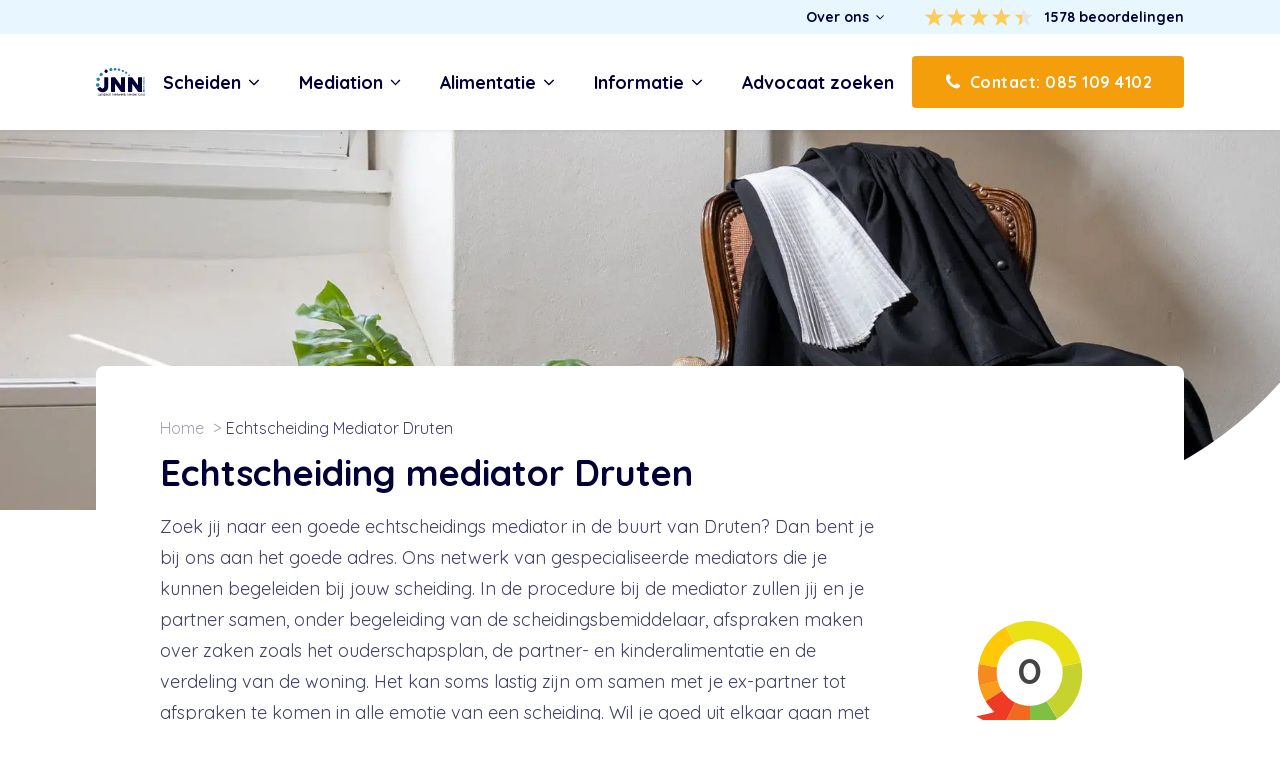

--- FILE ---
content_type: text/html; charset=UTF-8
request_url: https://www.scheidingsinformatie.nl/echtscheiding-mediator-druten/
body_size: 28451
content:
<!DOCTYPE html>
<html lang="nl-NL" >
<head>
<meta charset="UTF-8">
<meta name="viewport" content="width=device-width, initial-scale=1.0">
<!-- WP_HEAD() START -->

        <script type="text/javascript" data-pressidium-cc-no-block data-loading-method="idle" data-src="data:text/javascript,function%20onPressidiumCookieConsentUpdated%28event%29%20%7B%0A%20%20%20%20%20%20%20%20%20%20%20%20%20%20%20%20window.dataLayer%20%3D%20window.dataLayer%20%7C%7C%20%5B%5D%3B%0A%20%20%20%20%20%20%20%20%20%20%20%20%20%20%20%20window.dataLayer.push%28%7B%0A%20%20%20%20%20%20%20%20%20%20%20%20%20%20%20%20%20%20%20%20event%3A%20%27pressidium-cookie-consent-%27%20%2B%20event.type%2C%0A%20%20%20%20%20%20%20%20%20%20%20%20%20%20%20%20%20%20%20%20consent%3A%20event.detail%2C%0A%20%20%20%20%20%20%20%20%20%20%20%20%20%20%20%20%7D%29%3B%0A%20%20%20%20%20%20%20%20%20%20%20%20%7D%0A%0A%20%20%20%20%20%20%20%20%20%20%20%20window.addEventListener%28%27pressidium-cookie-consent-accepted%27%2C%20onPressidiumCookieConsentUpdated%29%3B%0A%20%20%20%20%20%20%20%20%20%20%20%20window.addEventListener%28%27pressidium-cookie-consent-changed%27%2C%20onPressidiumCookieConsentUpdated%29%3B"></script>

        
        <style id="pressidium-cc-styles">.pressidium-cc-theme {
                --cc-bg: #ffffff;
--cc-text: #0f172a;
--cc-btn-primary-bg: #1e293b;
--cc-btn-primary-text: #ffffff;
--cc-btn-primary-hover-bg: #334155;
--cc-btn-primary-hover-text: #ffffff;
--cc-btn-secondary-bg: #e2e8f0;
--cc-btn-secondary-text: #334155;
--cc-btn-secondary-hover-bg: #cbd5e1;
--cc-btn-secondary-hover-text: #334155;
--cc-toggle-bg-off: #cbd5e1;
--cc-toggle-bg-on: #2563eb;
--cc-toggle-bg-readonly: #93c5fd;
--cc-toggle-knob-bg: #fff;
--cc-toggle-knob-icon-color: #ffffff;
--cc-cookie-category-block-bg: #f1f5f9;
--cc-cookie-category-block-bg-hover: #e2e8f0;
--cc-section-border: #e2e8f0;
--cc-block-text: #0f172a;
--cc-cookie-table-border: #e2e8f0;
--cc-overlay-bg: #334155;
--cc-webkit-scrollbar-bg: #e2e8f0;
--cc-webkit-scrollbar-bg-hover: #2563eb;
--cc-btn-floating-bg: #1e293b;
--cc-btn-floating-icon: #ffffff;
--cc-btn-floating-hover-bg: #334155;
--cc-btn-floating-hover-icon: #ffffff;
            }</style>

        <title>Echtscheiding mediator in de buurt van Druten? </title>
<link rel="preconnect" href="https://cdn.scheidingsinformatie.nl"/>
<style>.flying-press-lazy-bg{background-image:none!important;}</style>
<link rel='preload' href='https://cdn.scheidingsinformatie.nl/wp-content/uploads/2022/08/Elings-76.webp' as='image' fetchpriority='high' />
<link rel='preload' href='https://cdn.scheidingsinformatie.nl/wp-content/uploads/2021/09/logo-jnn.svg' as='image' imagesrcset='' imagesizes=''/>
<link rel='preload' href='https://cdn.scheidingsinformatie.nl/wp-content/uploads/2022/07/kiyoh_logo_only.png' as='image' imagesrcset='https://cdn.scheidingsinformatie.nl/wp-content/uploads/2022/07/kiyoh_logo_only.png 449w, https://cdn.scheidingsinformatie.nl/wp-content/uploads/2022/07/kiyoh_logo_only-300x292.png 300w, https://cdn.scheidingsinformatie.nl/wp-content/uploads/2022/07/kiyoh_logo_only-150x146.png 150w' imagesizes='(max-width: 449px) 100vw, 449px'/>
<link rel='preload' href='https://briefcase.hetjnn.nl/civicrm/contact/imagefile?photo=Wouter_van_de_velde_Goedrecht_advocaten_413b34f3e2a12aba01f86f58b1d30831.jpg' as='image' imagesrcset='' imagesizes=''/>
<link rel='preload' href='https://cdn.scheidingsinformatie.nl/wp-content/uploads/2021/08/jnn-placeholder.webp' as='image' imagesrcset='' imagesizes=''/>
<link rel='preload' href='https://cdn.scheidingsinformatie.nl/wp-content/uploads/2022/01/geverifieerd.svg' as='image' imagesrcset='' imagesizes=''/>
<link rel='preload' href='https://cdn.scheidingsinformatie.nl/wp-content/cache/flying-press/6xKtdSZaM9iE8KbpRA_hK1QNYuDyPw.woff2' as='font' type='font/woff2' fetchpriority='high' crossorigin='anonymous'>

<link rel="stylesheet" href="https://cdn.scheidingsinformatie.nl/wp-content/cache/flying-press/60a7aa5a4aca.1e8e49475982.google-font.css">
	<style>img:is([sizes="auto" i], [sizes^="auto," i]) { contain-intrinsic-size: 3000px 1500px }</style>
	<meta name="dc.title" content="Echtscheiding mediator in de buurt van Druten? ">
<meta name="dc.description" content="Neem direct contact op voor een deskundige echtscheiding mediator in de buurt van Druten. Binnen 24 uur contact met een echtscheiding mediator.">
<meta name="dc.relation" content="https://www.scheidingsinformatie.nl/echtscheiding-mediator-druten/">
<meta name="dc.source" content="https://www.scheidingsinformatie.nl/">
<meta name="dc.language" content="nl_NL">
<meta name="description" content="Neem direct contact op voor een deskundige echtscheiding mediator in de buurt van Druten. Binnen 24 uur contact met een echtscheiding mediator.">
<meta name="robots" content="index, follow, max-snippet:-1, max-image-preview:large, max-video-preview:-1">
<link rel="canonical" href="https://www.scheidingsinformatie.nl/echtscheiding-mediator-druten/">
<meta property="og:url" content="https://www.scheidingsinformatie.nl/echtscheiding-mediator-druten/">
<meta property="og:site_name" content="Scheidingsinformatie.nl">
<meta property="og:locale" content="nl_NL">
<meta property="og:type" content="article">
<meta property="og:title" content="Echtscheiding mediator in de buurt van Druten? ">
<meta property="og:description" content="Neem direct contact op voor een deskundige echtscheiding mediator in de buurt van Druten. Binnen 24 uur contact met een echtscheiding mediator.">
<meta property="og:image" content="https://cdn.scheidingsinformatie.nl/wp-content/uploads/2021/09/Elings-76-scaled.jpg">
<meta property="og:image:secure_url" content="https://cdn.scheidingsinformatie.nl/wp-content/uploads/2021/09/Elings-76-scaled.jpg">
<meta property="og:image:width" content="2560">
<meta property="og:image:height" content="1707">
<meta property="og:image:alt" content="echtscheidingsadvocaat">
<meta property="fb:pages" content="">
<meta property="fb:admins" content="">
<meta property="fb:app_id" content="">
<meta name="twitter:card" content="summary">
<meta name="twitter:title" content="Echtscheiding mediator in de buurt van Druten? ">
<meta name="twitter:description" content="Neem direct contact op voor een deskundige echtscheiding mediator in de buurt van Druten. Binnen 24 uur contact met een echtscheiding mediator.">
<meta name="twitter:image" content="https://cdn.scheidingsinformatie.nl/wp-content/uploads/2021/09/Elings-76-1024x683.jpg">
<style id='classic-theme-styles-inline-css' type='text/css'>/*! This file is auto-generated */
.wp-block-button__link{color:#fff;background-color:#32373c;border-radius:9999px;box-shadow:none;text-decoration:none;padding:calc(.667em + 2px) calc(1.333em + 2px);font-size:1.125em}.wp-block-file__button{background:#32373c;color:#fff;text-decoration:none}</style>
<style id='pressidium-cookies-style-inline-css' type='text/css'>.wp-block-pressidium-cookies{overflow-x:auto}.wp-block-pressidium-cookies table{border-collapse:collapse;width:100%}.wp-block-pressidium-cookies thead{border-bottom:3px solid}.wp-block-pressidium-cookies td,.wp-block-pressidium-cookies th{border:solid;padding:.5em}.wp-block-pressidium-cookies td.align-left,.wp-block-pressidium-cookies th.align-left{text-align:left}.wp-block-pressidium-cookies td.align-center,.wp-block-pressidium-cookies th.align-center{text-align:center}.wp-block-pressidium-cookies td.align-right,.wp-block-pressidium-cookies th.align-right{text-align:right}.wp-block-pressidium-cookies td.wrap{word-wrap:anywhere}.wp-block-pressidium-cookies .has-fixed-layout{table-layout:fixed;width:100%}.wp-block-pressidium-cookies .has-fixed-layout td,.wp-block-pressidium-cookies .has-fixed-layout th{word-break:break-word}.wp-block-pressidium-cookies.aligncenter,.wp-block-pressidium-cookies.alignleft,.wp-block-pressidium-cookies.alignright{display:table;width:auto}.wp-block-pressidium-cookies.aligncenter td,.wp-block-pressidium-cookies.aligncenter th,.wp-block-pressidium-cookies.alignleft td,.wp-block-pressidium-cookies.alignleft th,.wp-block-pressidium-cookies.alignright td,.wp-block-pressidium-cookies.alignright th{word-break:break-word}.wp-block-pressidium-cookies.is-style-stripes{background-color:transparent;border-collapse:inherit;border-spacing:0}.wp-block-pressidium-cookies.is-style-stripes tbody tr:nth-child(odd){background-color:var(--cc-block-stripe-color)}.wp-block-pressidium-cookies.is-style-stripes td,.wp-block-pressidium-cookies.is-style-stripes th{border-color:transparent}.wp-block-pressidium-cookies .has-border-color td,.wp-block-pressidium-cookies .has-border-color th,.wp-block-pressidium-cookies .has-border-color tr,.wp-block-pressidium-cookies .has-border-color>*{border-color:inherit}.wp-block-pressidium-cookies table[style*=border-top-color] tr:first-child,.wp-block-pressidium-cookies table[style*=border-top-color] tr:first-child td,.wp-block-pressidium-cookies table[style*=border-top-color] tr:first-child th,.wp-block-pressidium-cookies table[style*=border-top-color]>*,.wp-block-pressidium-cookies table[style*=border-top-color]>* td,.wp-block-pressidium-cookies table[style*=border-top-color]>* th{border-top-color:inherit}.wp-block-pressidium-cookies table[style*=border-top-color] tr:not(:first-child){border-top-color:currentColor}.wp-block-pressidium-cookies table[style*=border-right-color] td:last-child,.wp-block-pressidium-cookies table[style*=border-right-color] th,.wp-block-pressidium-cookies table[style*=border-right-color] tr,.wp-block-pressidium-cookies table[style*=border-right-color]>*{border-right-color:inherit}.wp-block-pressidium-cookies table[style*=border-bottom-color] tr:last-child,.wp-block-pressidium-cookies table[style*=border-bottom-color] tr:last-child td,.wp-block-pressidium-cookies table[style*=border-bottom-color] tr:last-child th,.wp-block-pressidium-cookies table[style*=border-bottom-color]>*,.wp-block-pressidium-cookies table[style*=border-bottom-color]>* td,.wp-block-pressidium-cookies table[style*=border-bottom-color]>* th{border-bottom-color:inherit}.wp-block-pressidium-cookies table[style*=border-bottom-color] tr:not(:last-child){border-bottom-color:currentColor}.wp-block-pressidium-cookies table[style*=border-left-color] td:first-child,.wp-block-pressidium-cookies table[style*=border-left-color] th,.wp-block-pressidium-cookies table[style*=border-left-color] tr,.wp-block-pressidium-cookies table[style*=border-left-color]>*{border-left-color:inherit}.wp-block-pressidium-cookies table[style*=border-style] td,.wp-block-pressidium-cookies table[style*=border-style] th,.wp-block-pressidium-cookies table[style*=border-style] tr,.wp-block-pressidium-cookies table[style*=border-style]>*{border-style:inherit}.wp-block-pressidium-cookies table[style*=border-width] td,.wp-block-pressidium-cookies table[style*=border-width] th,.wp-block-pressidium-cookies table[style*=border-width] tr,.wp-block-pressidium-cookies table[style*=border-width]>*{border-style:inherit;border-width:inherit}</style>
<style id='wpseopress-local-business-style-inline-css' type='text/css'>span.wp-block-wpseopress-local-business-field{margin-right:8px}</style>
<style id='wpseopress-table-of-contents-style-inline-css' type='text/css'>.wp-block-wpseopress-table-of-contents li.active>a{font-weight:bold}</style>
<style id='global-styles-inline-css' type='text/css'>:root{--wp--preset--aspect-ratio--square: 1;--wp--preset--aspect-ratio--4-3: 4/3;--wp--preset--aspect-ratio--3-4: 3/4;--wp--preset--aspect-ratio--3-2: 3/2;--wp--preset--aspect-ratio--2-3: 2/3;--wp--preset--aspect-ratio--16-9: 16/9;--wp--preset--aspect-ratio--9-16: 9/16;--wp--preset--color--black: #000000;--wp--preset--color--cyan-bluish-gray: #abb8c3;--wp--preset--color--white: #ffffff;--wp--preset--color--pale-pink: #f78da7;--wp--preset--color--vivid-red: #cf2e2e;--wp--preset--color--luminous-vivid-orange: #ff6900;--wp--preset--color--luminous-vivid-amber: #fcb900;--wp--preset--color--light-green-cyan: #7bdcb5;--wp--preset--color--vivid-green-cyan: #00d084;--wp--preset--color--pale-cyan-blue: #8ed1fc;--wp--preset--color--vivid-cyan-blue: #0693e3;--wp--preset--color--vivid-purple: #9b51e0;--wp--preset--gradient--vivid-cyan-blue-to-vivid-purple: linear-gradient(135deg,rgba(6,147,227,1) 0%,rgb(155,81,224) 100%);--wp--preset--gradient--light-green-cyan-to-vivid-green-cyan: linear-gradient(135deg,rgb(122,220,180) 0%,rgb(0,208,130) 100%);--wp--preset--gradient--luminous-vivid-amber-to-luminous-vivid-orange: linear-gradient(135deg,rgba(252,185,0,1) 0%,rgba(255,105,0,1) 100%);--wp--preset--gradient--luminous-vivid-orange-to-vivid-red: linear-gradient(135deg,rgba(255,105,0,1) 0%,rgb(207,46,46) 100%);--wp--preset--gradient--very-light-gray-to-cyan-bluish-gray: linear-gradient(135deg,rgb(238,238,238) 0%,rgb(169,184,195) 100%);--wp--preset--gradient--cool-to-warm-spectrum: linear-gradient(135deg,rgb(74,234,220) 0%,rgb(151,120,209) 20%,rgb(207,42,186) 40%,rgb(238,44,130) 60%,rgb(251,105,98) 80%,rgb(254,248,76) 100%);--wp--preset--gradient--blush-light-purple: linear-gradient(135deg,rgb(255,206,236) 0%,rgb(152,150,240) 100%);--wp--preset--gradient--blush-bordeaux: linear-gradient(135deg,rgb(254,205,165) 0%,rgb(254,45,45) 50%,rgb(107,0,62) 100%);--wp--preset--gradient--luminous-dusk: linear-gradient(135deg,rgb(255,203,112) 0%,rgb(199,81,192) 50%,rgb(65,88,208) 100%);--wp--preset--gradient--pale-ocean: linear-gradient(135deg,rgb(255,245,203) 0%,rgb(182,227,212) 50%,rgb(51,167,181) 100%);--wp--preset--gradient--electric-grass: linear-gradient(135deg,rgb(202,248,128) 0%,rgb(113,206,126) 100%);--wp--preset--gradient--midnight: linear-gradient(135deg,rgb(2,3,129) 0%,rgb(40,116,252) 100%);--wp--preset--font-size--small: 13px;--wp--preset--font-size--medium: 20px;--wp--preset--font-size--large: 36px;--wp--preset--font-size--x-large: 42px;--wp--preset--spacing--20: 0.44rem;--wp--preset--spacing--30: 0.67rem;--wp--preset--spacing--40: 1rem;--wp--preset--spacing--50: 1.5rem;--wp--preset--spacing--60: 2.25rem;--wp--preset--spacing--70: 3.38rem;--wp--preset--spacing--80: 5.06rem;--wp--preset--shadow--natural: 6px 6px 9px rgba(0, 0, 0, 0.2);--wp--preset--shadow--deep: 12px 12px 50px rgba(0, 0, 0, 0.4);--wp--preset--shadow--sharp: 6px 6px 0px rgba(0, 0, 0, 0.2);--wp--preset--shadow--outlined: 6px 6px 0px -3px rgba(255, 255, 255, 1), 6px 6px rgba(0, 0, 0, 1);--wp--preset--shadow--crisp: 6px 6px 0px rgba(0, 0, 0, 1);}:where(.is-layout-flex){gap: 0.5em;}:where(.is-layout-grid){gap: 0.5em;}body .is-layout-flex{display: flex;}.is-layout-flex{flex-wrap: wrap;align-items: center;}.is-layout-flex > :is(*, div){margin: 0;}body .is-layout-grid{display: grid;}.is-layout-grid > :is(*, div){margin: 0;}:where(.wp-block-columns.is-layout-flex){gap: 2em;}:where(.wp-block-columns.is-layout-grid){gap: 2em;}:where(.wp-block-post-template.is-layout-flex){gap: 1.25em;}:where(.wp-block-post-template.is-layout-grid){gap: 1.25em;}.has-black-color{color: var(--wp--preset--color--black) !important;}.has-cyan-bluish-gray-color{color: var(--wp--preset--color--cyan-bluish-gray) !important;}.has-white-color{color: var(--wp--preset--color--white) !important;}.has-pale-pink-color{color: var(--wp--preset--color--pale-pink) !important;}.has-vivid-red-color{color: var(--wp--preset--color--vivid-red) !important;}.has-luminous-vivid-orange-color{color: var(--wp--preset--color--luminous-vivid-orange) !important;}.has-luminous-vivid-amber-color{color: var(--wp--preset--color--luminous-vivid-amber) !important;}.has-light-green-cyan-color{color: var(--wp--preset--color--light-green-cyan) !important;}.has-vivid-green-cyan-color{color: var(--wp--preset--color--vivid-green-cyan) !important;}.has-pale-cyan-blue-color{color: var(--wp--preset--color--pale-cyan-blue) !important;}.has-vivid-cyan-blue-color{color: var(--wp--preset--color--vivid-cyan-blue) !important;}.has-vivid-purple-color{color: var(--wp--preset--color--vivid-purple) !important;}.has-black-background-color{background-color: var(--wp--preset--color--black) !important;}.has-cyan-bluish-gray-background-color{background-color: var(--wp--preset--color--cyan-bluish-gray) !important;}.has-white-background-color{background-color: var(--wp--preset--color--white) !important;}.has-pale-pink-background-color{background-color: var(--wp--preset--color--pale-pink) !important;}.has-vivid-red-background-color{background-color: var(--wp--preset--color--vivid-red) !important;}.has-luminous-vivid-orange-background-color{background-color: var(--wp--preset--color--luminous-vivid-orange) !important;}.has-luminous-vivid-amber-background-color{background-color: var(--wp--preset--color--luminous-vivid-amber) !important;}.has-light-green-cyan-background-color{background-color: var(--wp--preset--color--light-green-cyan) !important;}.has-vivid-green-cyan-background-color{background-color: var(--wp--preset--color--vivid-green-cyan) !important;}.has-pale-cyan-blue-background-color{background-color: var(--wp--preset--color--pale-cyan-blue) !important;}.has-vivid-cyan-blue-background-color{background-color: var(--wp--preset--color--vivid-cyan-blue) !important;}.has-vivid-purple-background-color{background-color: var(--wp--preset--color--vivid-purple) !important;}.has-black-border-color{border-color: var(--wp--preset--color--black) !important;}.has-cyan-bluish-gray-border-color{border-color: var(--wp--preset--color--cyan-bluish-gray) !important;}.has-white-border-color{border-color: var(--wp--preset--color--white) !important;}.has-pale-pink-border-color{border-color: var(--wp--preset--color--pale-pink) !important;}.has-vivid-red-border-color{border-color: var(--wp--preset--color--vivid-red) !important;}.has-luminous-vivid-orange-border-color{border-color: var(--wp--preset--color--luminous-vivid-orange) !important;}.has-luminous-vivid-amber-border-color{border-color: var(--wp--preset--color--luminous-vivid-amber) !important;}.has-light-green-cyan-border-color{border-color: var(--wp--preset--color--light-green-cyan) !important;}.has-vivid-green-cyan-border-color{border-color: var(--wp--preset--color--vivid-green-cyan) !important;}.has-pale-cyan-blue-border-color{border-color: var(--wp--preset--color--pale-cyan-blue) !important;}.has-vivid-cyan-blue-border-color{border-color: var(--wp--preset--color--vivid-cyan-blue) !important;}.has-vivid-purple-border-color{border-color: var(--wp--preset--color--vivid-purple) !important;}.has-vivid-cyan-blue-to-vivid-purple-gradient-background{background: var(--wp--preset--gradient--vivid-cyan-blue-to-vivid-purple) !important;}.has-light-green-cyan-to-vivid-green-cyan-gradient-background{background: var(--wp--preset--gradient--light-green-cyan-to-vivid-green-cyan) !important;}.has-luminous-vivid-amber-to-luminous-vivid-orange-gradient-background{background: var(--wp--preset--gradient--luminous-vivid-amber-to-luminous-vivid-orange) !important;}.has-luminous-vivid-orange-to-vivid-red-gradient-background{background: var(--wp--preset--gradient--luminous-vivid-orange-to-vivid-red) !important;}.has-very-light-gray-to-cyan-bluish-gray-gradient-background{background: var(--wp--preset--gradient--very-light-gray-to-cyan-bluish-gray) !important;}.has-cool-to-warm-spectrum-gradient-background{background: var(--wp--preset--gradient--cool-to-warm-spectrum) !important;}.has-blush-light-purple-gradient-background{background: var(--wp--preset--gradient--blush-light-purple) !important;}.has-blush-bordeaux-gradient-background{background: var(--wp--preset--gradient--blush-bordeaux) !important;}.has-luminous-dusk-gradient-background{background: var(--wp--preset--gradient--luminous-dusk) !important;}.has-pale-ocean-gradient-background{background: var(--wp--preset--gradient--pale-ocean) !important;}.has-electric-grass-gradient-background{background: var(--wp--preset--gradient--electric-grass) !important;}.has-midnight-gradient-background{background: var(--wp--preset--gradient--midnight) !important;}.has-small-font-size{font-size: var(--wp--preset--font-size--small) !important;}.has-medium-font-size{font-size: var(--wp--preset--font-size--medium) !important;}.has-large-font-size{font-size: var(--wp--preset--font-size--large) !important;}.has-x-large-font-size{font-size: var(--wp--preset--font-size--x-large) !important;}
:where(.wp-block-post-template.is-layout-flex){gap: 1.25em;}:where(.wp-block-post-template.is-layout-grid){gap: 1.25em;}
:where(.wp-block-columns.is-layout-flex){gap: 2em;}:where(.wp-block-columns.is-layout-grid){gap: 2em;}
:root :where(.wp-block-pullquote){font-size: 1.5em;line-height: 1.6;}</style>
<link rel='stylesheet' id='oxygen-css' href='https://cdn.scheidingsinformatie.nl/wp-content/cache/flying-press/a8546ce8f412.oxygen.css' type='text/css' media='all' />
<style id='wpgb-head-inline-css' type='text/css'>.wp-grid-builder:not(.wpgb-template),.wpgb-facet{opacity:0.01}.wpgb-facet fieldset{margin:0;padding:0;border:none;outline:none;box-shadow:none}.wpgb-facet fieldset:last-child{margin-bottom:40px;}.wpgb-facet fieldset legend.wpgb-sr-only{height:1px;width:1px}</style>
<link rel='stylesheet' id='ff-briefcase-css' href='https://cdn.scheidingsinformatie.nl/wp-content/cache/flying-press/9264dd612570.ff-briefcase-public.css' type='text/css' media='all' />
<link rel='stylesheet' id='cookie-consent-client-style-css' href='https://cdn.scheidingsinformatie.nl/wp-content/cache/flying-press/d4379820cd46.bundle.client.css' type='text/css' media='all' />
<script type="text/javascript" id="consent-mode-script-js-extra" data-loading-method="idle" data-src="data:text/javascript,%2F%2A%20%3C%21%5BCDATA%5B%20%2A%2F%0Avar%20pressidiumCCGCM%20%3D%20%7B%22gcm%22%3A%7B%22enabled%22%3Atrue%2C%22implementation%22%3A%22gtag%22%2C%22ads_data_redaction%22%3Atrue%2C%22url_passthrough%22%3Afalse%2C%22regions%22%3A%5B%7B%22country%22%3A%22nl%22%2C%22subdivisions%22%3A%5B%22nl-zh%22%2C%22nl-fr%22%2C%22nl-aw%22%2C%22nl-cw%22%2C%22nl-ut%22%2C%22nl-ov%22%2C%22nl-ge%22%2C%22nl-bq2%22%2C%22nl-bq3%22%2C%22nl-bq1%22%2C%22nl-nh%22%2C%22nl-ze%22%2C%22nl-sx%22%2C%22nl-fl%22%2C%22nl-gr%22%2C%22nl-dr%22%2C%22nl-nb%22%2C%22nl-li%22%5D%2C%22default_consent_states%22%3A%7B%22ad_storage%22%3Atrue%2C%22ad_user_data%22%3Atrue%2C%22ad_personalization%22%3Atrue%2C%22analytics_storage%22%3Atrue%2C%22functionality_storage%22%3Atrue%2C%22personalization_storage%22%3Atrue%2C%22security_storage%22%3Atrue%7D%7D%5D%7D%7D%3B%0A%2F%2A%20%5D%5D%3E%20%2A%2F"></script>
<script type="text/javascript" id="consent-mode-script-js" data-loading-method="idle" data-src="https://cdn.scheidingsinformatie.nl/wp-content/plugins/pressidium-cookie-consent/public/consent-mode.js?ver=445956bb99e4"></script>
<script type="text/javascript" id="jquery-core-js" data-loading-method="idle" data-src="https://cdn.scheidingsinformatie.nl/wp-includes/js/jquery/jquery.min.js?ver=826eb77e86b0"></script>
<script type="text/javascript" id="ff-briefcase-js" data-loading-method="idle" data-src="https://cdn.scheidingsinformatie.nl/wp-content/plugins/ff-briefcase/public/js/ff-briefcase-public.js?ver=49cea0a78187"></script>
<script type="text/javascript" id="script-6136abc1eba09-js" data-loading-method="idle" data-src="https://cdn.scheidingsinformatie.nl/rekenmodules/js/iframeResizer.min.js?ver=ff47de286b85"></script>
<link rel="https://api.w.org/" href="https://www.scheidingsinformatie.nl/wp-json/" /><link rel="alternate" title="JSON" type="application/json" href="https://www.scheidingsinformatie.nl/wp-json/wp/v2/pages/12628" /><link rel="EditURI" type="application/rsd+xml" title="RSD" href="https://www.scheidingsinformatie.nl/xmlrpc.php?rsd" />

<link rel='shortlink' href='https://www.scheidingsinformatie.nl/?p=12628' />
<link rel="alternate" title="oEmbed (JSON)" type="application/json+oembed" href="https://www.scheidingsinformatie.nl/wp-json/oembed/1.0/embed?url=https%3A%2F%2Fwww.scheidingsinformatie.nl%2Fechtscheiding-mediator-druten" />
<link rel="alternate" title="oEmbed (XML)" type="text/xml+oembed" href="https://www.scheidingsinformatie.nl/wp-json/oembed/1.0/embed?url=https%3A%2F%2Fwww.scheidingsinformatie.nl%2Fechtscheiding-mediator-druten&#038;format=xml" />
<!-- Google tag (gtag.js) -->
<script async data-loading-method="idle" data-src="https://www.googletagmanager.com/gtag/js?id=G-SGR517790V"></script>
<script data-loading-method="idle" data-src="data:text/javascript,window.dataLayer%20%3D%20window.dataLayer%20%7C%7C%20%5B%5D%3B%0D%0A%20%20function%20gtag%28%29%7BdataLayer.push%28arguments%29%3B%7D%0D%0A%20%20gtag%28%27js%27%2C%20new%20Date%28%29%29%3B%0D%0A%0D%0A%20%20gtag%28%27config%27%2C%20%27G-SGR517790V%27%29%3B"></script>
<meta name="google-site-verification" content="Og6x8zgfykIX6tWYx5XQAq1KBqQ-_e16cSdII3WtMOc" /><script id='script-6136635a08cd8-js' type='text/javascript' data-loading-method="idle" data-src="data:text/javascript,const%20loadCTS%3D%28a%2Cb%29%3D%3E%7Bvar%20e%3Ddocument.createElement%28%22script%22%29%3Be.src%3D%22https%3A%2F%2Fapi.juridisch.nl%2Fassets%2Fjs%2FCallTracking.js%3Fv%3D1710155142%22%2Ce.defer%3D%210%2Ce.onload%3Dfunction%28%29%7BinitCallTracking%28a%2Cb%29%7D%2Cdocument.head.appendChild%28e%29%7D%3B%0D%0A%0D%0AloadCTS%28%22Scheidingsinformatie.nl%22%2C%20%22G-SGR517790V%22%29%3B"></script>
<link rel="apple-touch-icon" sizes="180x180" href="/wp-content/icons/apple-touch-icon.png">
<link rel="icon" type="image/png" sizes="32x32" href="/wp-content/icons/favicon-32x32.png">
<link rel="icon" type="image/png" sizes="16x16" href="/wp-content/icons/favicon-16x16.png">
<link rel="manifest" href="/wp-content/icons/site.webmanifest">
<link rel="mask-icon" href="/wp-content/icons/safari-pinned-tab.svg" color="#2d7eb8">
<link rel="shortcut icon" href="/wp-content/icons/favicon.ico">
<meta name="msapplication-TileColor" content="#2d7eb8">
<meta name="msapplication-config" content="/wp-content/icons/browserconfig.xml">
<meta name="theme-color" content="#ffffff"><!-- Hotjar Tracking Code -->
<script data-loading-method="idle" data-src="data:text/javascript,%28function%28h%2Co%2Ct%2Cj%2Ca%2Cr%29%7B%0D%0A%20%20%20%20%20%20%20%20h.hj%3Dh.hj%7C%7Cfunction%28%29%7B%28h.hj.q%3Dh.hj.q%7C%7C%5B%5D%29.push%28arguments%29%7D%3B%0D%0A%20%20%20%20%20%20%20%20h._hjSettings%3D%7Bhjid%3A3376716%2Chjsv%3A6%7D%3B%0D%0A%20%20%20%20%20%20%20%20a%3Do.getElementsByTagName%28%27head%27%29%5B0%5D%3B%0D%0A%20%20%20%20%20%20%20%20r%3Do.createElement%28%27script%27%29%3Br.async%3D1%3B%0D%0A%20%20%20%20%20%20%20%20r.src%3Dt%2Bh._hjSettings.hjid%2Bj%2Bh._hjSettings.hjsv%3B%0D%0A%20%20%20%20%20%20%20%20a.appendChild%28r%29%3B%0D%0A%20%20%20%20%7D%29%28window%2Cdocument%2C%27https%3A%2F%2Fstatic.hotjar.com%2Fc%2Fhotjar-%27%2C%27.js%3Fsv%3D%27%29%3B"></script><noscript><style>.wp-grid-builder .wpgb-card.wpgb-card-hidden .wpgb-card-wrapper{opacity:1!important;visibility:visible!important;transform:none!important}.wpgb-facet {opacity:1!important;pointer-events:auto!important}.wpgb-facet *:not(.wpgb-pagination-facet){display:none}</style></noscript><style>.breadcrumb {list-style:none;margin:0;padding-inline-start:0;}.breadcrumb li {margin:0;display:inline-block;position:relative;}.breadcrumb li::after{content:' > ';margin-left:5px;margin-right:5px;}.breadcrumb li:last-child::after{display:none}</style><link rel='stylesheet' id='oxygen-cache-129-css' href='https://cdn.scheidingsinformatie.nl/wp-content/cache/flying-press/4981f0ee7db2.129.css' type='text/css' media='all' />
<link rel='stylesheet' id='oxygen-cache-10828-css' href='https://cdn.scheidingsinformatie.nl/wp-content/cache/flying-press/75d0d3ba3b9c.10828.css' type='text/css' media='all' />
<link rel='stylesheet' id='oxygen-cache-24-css' href='https://cdn.scheidingsinformatie.nl/wp-content/cache/flying-press/bf57cba913e0.24.css' type='text/css' media='all' />
<link rel='stylesheet' id='oxygen-cache-12628-css' href='https://cdn.scheidingsinformatie.nl/wp-content/cache/flying-press/1bf93e9ffb72.12628.css' type='text/css' media='all' />
<link rel='stylesheet' id='oxygen-cache-15-css' href='https://cdn.scheidingsinformatie.nl/wp-content/cache/flying-press/b5316fc8b581.15.css' type='text/css' media='all' />
<link rel='stylesheet' id='oxygen-cache-96-css' href='https://cdn.scheidingsinformatie.nl/wp-content/cache/flying-press/5283e5e03297.96.css' type='text/css' media='all' />
<link rel='stylesheet' id='oxygen-universal-styles-css' href='https://cdn.scheidingsinformatie.nl/wp-content/cache/flying-press/8cb08445acf8.universal.css' type='text/css' media='all' />
<!-- END OF WP_HEAD() -->
<script type="speculationrules">{"prefetch":[{"source":"document","where":{"and":[{"href_matches":"\/*"},{"not":{"href_matches":["*.php","\\\/wp-(admin|includes|content|login|signup|json)(.*)?","\\\/?.*","\\\/*(cart|checkout|logout)\\\/*"]}}]},"eagerness":"moderate"}]}</script></head>
<body class="wp-singular page-template-default page page-id-12628 wp-theme-oxygen-is-not-a-theme  wp-embed-responsive oxygen-body pressidium-cc-theme" >




						<div id="header" class="ct-div-block header" ><div id="header__top" class="ct-div-block container header__top__wrapper" ><div id="div_block-15-15" class="ct-div-block container__inner header__top" >
		<nav id="-mega-menu-231-24" class="oxy-mega-menu header__menu " ><ul class="oxy-inner-content oxy-mega-menu_inner" data-trigger="#disabled-trigger" data-hovertabs="true" data-odelay="0" data-cdelay="50" data-duration="300" data-mouseover="true" data-hash-close="false" data-auto-aria="true" data-prevent-scroll="true" data-type="individual" >
		<li id="-mega-dropdown-251-24" class="oxy-mega-dropdown header__menu__item " ><a  href="#over-ons" class="oxy-mega-dropdown_link " data-disable-link="enable" data-expanded="disable" ><span class="oxy-mega-dropdown_link-text">Over ons</span><span class="oxy-mega-dropdown_icon"><svg id="icon-mega-dropdown-251-24"><use xlink:href="#FontAwesomeicon-angle-down"></use></svg></span></a><div class="oxy-mega-dropdown_inner oxy-header-container" data-icon="FontAwesomeicon-angle-down"><div class="oxy-mega-dropdown_container"><div class="oxy-inner-content oxy-mega-dropdown_content oxy-header-container"><div id="div_block-332-24" class="ct-div-block mega-dropdown" ><a id="link-333-24" class="ct-link mega-dropdown__link" href="https://www.scheidingsinformatie.nl/over-het-juridisch-netwerk-nederland/"   ><div id="div_block-334-24" class="ct-div-block mega-dropdown__link__wrapper" ><div id="text_block-335-24" class="ct-text-block mega-dropdown__link__text" >Over ons</div><div id="text_block-336-24" class="ct-text-block mega-dropdown__link__desc" >Onze advocaten en mediators
JNN werkt samen met meer dan 100
familierecht advocaten en -
mediators. In alle regio's.</div></div><div id="fancy_icon-337-24" class="ct-fancy-icon mega-dropdown__link__icon" ><svg id="svg-fancy_icon-337-24"><use xlink:href="#FontAwesomeicon-chevron-right"></use></svg></div></a><a id="link-347-24" class="ct-link mega-dropdown__link" href="https://www.scheidingsinformatie.nl/contact/"   ><div id="div_block-348-24" class="ct-div-block mega-dropdown__link__wrapper" ><div id="text_block-349-24" class="ct-text-block mega-dropdown__link__text" >Contact</div><div id="text_block-350-24" class="ct-text-block mega-dropdown__link__desc" >Kom in contact met onze juristen. Zij
helpen je graag op weg.</div></div><div id="fancy_icon-351-24" class="ct-fancy-icon mega-dropdown__link__icon" ><svg id="svg-fancy_icon-351-24"><use xlink:href="#FontAwesomeicon-chevron-right"></use></svg></div></a></div></div></div></div></li>

		</ul></nav>

		<div id="div_block-9-15" class="ct-div-block header__top-left" ><div id="div_block-11-15" class="ct-div-block header__review-icons__wrapper" ><div id="code_block-26-24" class="ct-code-block" ><svg width="136" height="22" viewBox="0 0 136 22" fill="url(#half_star_color-8.8-1)" xmlns="http://www.w3.org/2000/svg">
                <path d="M12 0L14.8214 8.11672L23.4127 8.2918L16.5651 13.4833L19.0534 21.7082L12 16.8L4.94658 21.7082L7.43493 13.4833L0.587322 8.2918L9.17863 8.11672L12 0Z"/>
                <path d="M12 0L14.8214 8.11672L23.4127 8.2918L16.5651 13.4833L19.0534 21.7082L12 16.8L4.94658 21.7082L7.43493 13.4833L0.587322 8.2918L9.17863 8.11672L12 0Z"/>
                <path d="M40 0L42.8214 8.11672L51.4127 8.2918L44.5651 13.4833L47.0534 21.7082L40 16.8L32.9466 21.7082L35.4349 13.4833L28.5873 8.2918L37.1786 8.11672L40 0Z"/>
                <path d="M40 0L42.8214 8.11672L51.4127 8.2918L44.5651 13.4833L47.0534 21.7082L40 16.8L32.9466 21.7082L35.4349 13.4833L28.5873 8.2918L37.1786 8.11672L40 0Z"/>
                <path d="M68 0L70.8214 8.11672L79.4127 8.2918L72.5651 13.4833L75.0534 21.7082L68 16.8L60.9466 21.7082L63.4349 13.4833L56.5873 8.2918L65.1786 8.11672L68 0Z"/>
                <path d="M68 0L70.8214 8.11672L79.4127 8.2918L72.5651 13.4833L75.0534 21.7082L68 16.8L60.9466 21.7082L63.4349 13.4833L56.5873 8.2918L65.1786 8.11672L68 0Z"/>
                <path d="M96 0L98.8214 8.11672L107.413 8.2918L100.565 13.4833L103.053 21.7082L96 16.8L88.9466 21.7082L91.4349 13.4833L84.5873 8.2918L93.1786 8.11672L96 0Z"/>
                <path d="M96 0L98.8214 8.11672L107.413 8.2918L100.565 13.4833L103.053 21.7082L96 16.8L88.9466 21.7082L91.4349 13.4833L84.5873 8.2918L93.1786 8.11672L96 0Z"/>
                <path d="M124 0L126.821 8.11672L135.413 8.2918L128.565 13.4833L131.053 21.7082L124 16.8L116.947 21.7082L119.435 13.4833L112.587 8.2918L121.179 8.11672L124 0Z"/>

                <defs>
                    <linearGradient id="half_star_color-8.8-1" x1="121.2" y1="12" x2="121.2001" y2="12" gradientUnits="userSpaceOnUse">
                        <stop offset="0.5" stop-color="#FECD59"/>
                        <stop offset="0.500001" stop-color="#E5E5E5"/>
                    </linearGradient>
                </defs>
            </svg></div></div><div id="text_block-34-15" class="ct-text-block header__review-text" ><span id="span-32-24" class="ct-span" >1578</span> beoordelingen</div></div></div></div><div id="div_block-8-15" class="ct-div-block container header__bottom__wrapper" ><div id="div_block-41-15" class="ct-div-block container__inner header__bottom" ><div id="div_block-28-24" class="ct-div-block" ><a id="link-25-24" class="ct-link" href="/"   ><img  id="image-37-15" alt="Logo Juridisch Netwerk Nederland" src="https://cdn.scheidingsinformatie.nl/wp-content/uploads/2021/09/logo-jnn.svg" class="ct-image header__logo" height="64" width="109" loading="eager" fetchpriority="high" decoding="async"/></a>
		<nav id="-mega-menu-44-15" class="oxy-mega-menu header__menu " ><ul class="oxy-inner-content oxy-mega-menu_inner" data-trigger="#disabled-trigger" data-hovertabs="true" data-odelay="0" data-cdelay="50" data-duration="300" data-mouseover="true" data-hash-close="false" data-auto-aria="true" data-prevent-scroll="true" data-type="individual" >
		<li id="-mega-dropdown-58-15" class="oxy-mega-dropdown header__menu__item " ><a  href="/scheiden/" class="oxy-mega-dropdown_link " data-disable-link="disable" data-expanded="disable" ><span class="oxy-mega-dropdown_link-text">Scheiden</span><span class="oxy-mega-dropdown_icon"><svg id="icon-mega-dropdown-58-15"><use xlink:href="#FontAwesomeicon-angle-down"></use></svg></span></a><div class="oxy-mega-dropdown_inner oxy-header-container" data-icon="FontAwesomeicon-angle-down"><div class="oxy-mega-dropdown_container"><div class="oxy-inner-content oxy-mega-dropdown_content oxy-header-container"><div id="div_block-54-24" class="ct-div-block mega-dropdown" ><a id="div_block-99-24" class="ct-link mega-dropdown__link" href="https://www.scheidingsinformatie.nl/scheiding-aanvragen/"   ><div id="div_block-356-24" class="ct-div-block mega-dropdown__link__wrapper" ><div id="text_block-104-24" class="ct-text-block mega-dropdown__link__text" >Scheiding aanvragen</div></div><div id="fancy_icon-103-24" class="ct-fancy-icon mega-dropdown__link__icon" ><svg id="svg-fancy_icon-103-24"><use xlink:href="#FontAwesomeicon-chevron-right"></use></svg></div></a><a id="link-108-24" class="ct-link mega-dropdown__link" href="https://www.scheidingsinformatie.nl/scheidingsmediator/"   ><div id="div_block-357-24" class="ct-div-block mega-dropdown__link__wrapper" ><div id="text_block-109-24" class="ct-text-block mega-dropdown__link__text" >Scheidingsmediation</div></div><div id="fancy_icon-110-24" class="ct-fancy-icon mega-dropdown__link__icon" ><svg id="svg-fancy_icon-110-24"><use xlink:href="#FontAwesomeicon-chevron-right"></use></svg></div></a><a id="link-114-24" class="ct-link mega-dropdown__link" href="https://www.scheidingsinformatie.nl/mediator/"   ><div id="div_block-359-24" class="ct-div-block mega-dropdown__link__wrapper" ><div id="text_block-115-24" class="ct-text-block mega-dropdown__link__text" >Mediators</div></div><div id="fancy_icon-116-24" class="ct-fancy-icon mega-dropdown__link__icon" ><svg id="svg-fancy_icon-116-24"><use xlink:href="#FontAwesomeicon-chevron-right"></use></svg></div></a><a id="link-117-24" class="ct-link mega-dropdown__link" href="https://www.scheidingsinformatie.nl/echtscheidingsadvocaat/"   ><div id="div_block-360-24" class="ct-div-block mega-dropdown__link__wrapper" ><div id="text_block-118-24" class="ct-text-block mega-dropdown__link__text" >Advocaten</div></div><div id="fancy_icon-119-24" class="ct-fancy-icon mega-dropdown__link__icon" ><svg id="svg-fancy_icon-119-24"><use xlink:href="#FontAwesomeicon-chevron-right"></use></svg></div></a></div></div></div></div></li>

		
		<li id="-mega-dropdown-45-15" class="oxy-mega-dropdown header__menu__item " ><a  href="/mediation/" class="oxy-mega-dropdown_link " data-disable-link="disable" data-expanded="disable" ><span class="oxy-mega-dropdown_link-text">Mediation</span><span class="oxy-mega-dropdown_icon"><svg id="icon-mega-dropdown-45-15"><use xlink:href="#FontAwesomeicon-angle-down"></use></svg></span></a><div class="oxy-mega-dropdown_inner oxy-header-container" data-icon="FontAwesomeicon-angle-down"><div class="oxy-mega-dropdown_container"><div class="oxy-inner-content oxy-mega-dropdown_content oxy-header-container"><div id="div_block-253-24" class="ct-div-block mega-dropdown" ><a id="link-254-24" class="ct-link mega-dropdown__link" href="https://www.scheidingsinformatie.nl/scheidingsmediation/"   ><div id="text_block-255-24" class="ct-text-block mega-dropdown__link__text mega-dropdown__link__wrapper" >Scheidingsmediation</div><div id="fancy_icon-256-24" class="ct-fancy-icon mega-dropdown__link__icon" ><svg id="svg-fancy_icon-256-24"><use xlink:href="#FontAwesomeicon-chevron-right"></use></svg></div></a><a id="link-257-24" class="ct-link mega-dropdown__link" href="https://www.scheidingsinformatie.nl/scheidingsmediator/"   ><div id="div_block-355-24" class="ct-div-block mega-dropdown__link__wrapper" ><div id="text_block-258-24" class="ct-text-block mega-dropdown__link__text" >Scheidingsmediator inschakelen</div></div><div id="fancy_icon-259-24" class="ct-fancy-icon mega-dropdown__link__icon" ><svg id="svg-fancy_icon-259-24"><use xlink:href="#FontAwesomeicon-chevron-right"></use></svg></div></a></div></div></div></div></li>

		
		<li id="-mega-dropdown-59-15" class="oxy-mega-dropdown header__menu__item " ><a  href="/alimentatie/" class="oxy-mega-dropdown_link " data-disable-link="disable" data-expanded="disable" ><span class="oxy-mega-dropdown_link-text">Alimentatie</span><span class="oxy-mega-dropdown_icon"><svg id="icon-mega-dropdown-59-15"><use xlink:href="#FontAwesomeicon-angle-down"></use></svg></span></a><div class="oxy-mega-dropdown_inner oxy-header-container" data-icon="FontAwesomeicon-angle-down"><div class="oxy-mega-dropdown_container"><div class="oxy-inner-content oxy-mega-dropdown_content oxy-header-container"><div id="div_block-274-24" class="ct-div-block mega-dropdown" ><a id="link-275-24" class="ct-link mega-dropdown__link" href="https://www.scheidingsinformatie.nl/alimentatie-wijzigen/"   ><div id="div_block-361-24" class="ct-div-block mega-dropdown__link__wrapper" ><div id="text_block-276-24" class="ct-text-block mega-dropdown__link__text" >Alimentatie wijzigen</div></div><div id="fancy_icon-277-24" class="ct-fancy-icon mega-dropdown__link__icon" ><svg id="svg-fancy_icon-277-24"><use xlink:href="#FontAwesomeicon-chevron-right"></use></svg></div></a><a id="link-278-24" class="ct-link mega-dropdown__link" href="https://www.scheidingsinformatie.nl/alimentatie-berekenen/"   ><div id="div_block-362-24" class="ct-div-block mega-dropdown__link__wrapper" ><div id="text_block-279-24" class="ct-text-block mega-dropdown__link__text" >Alimentatie berekenen</div></div><div id="fancy_icon-280-24" class="ct-fancy-icon mega-dropdown__link__icon" ><svg id="svg-fancy_icon-280-24"><use xlink:href="#FontAwesomeicon-chevron-right"></use></svg></div></a><a id="link-283-24" class="ct-link mega-dropdown__link" href="https://www.scheidingsinformatie.nl/alimentatie/kinderalimentatie/"   ><div id="div_block-363-24" class="ct-div-block mega-dropdown__link__wrapper" ><div id="text_block-284-24" class="ct-text-block mega-dropdown__link__text" >Kinderalimentatie</div></div><div id="fancy_icon-285-24" class="ct-fancy-icon mega-dropdown__link__icon" ><svg id="svg-fancy_icon-285-24"><use xlink:href="#FontAwesomeicon-chevron-right"></use></svg></div></a><a id="link-286-24" class="ct-link mega-dropdown__link" href="https://www.scheidingsinformatie.nl/alimentatie/partneralimentatie/"   ><div id="div_block-364-24" class="ct-div-block mega-dropdown__link__wrapper" ><div id="text_block-287-24" class="ct-text-block mega-dropdown__link__text" >Partneralimentatie</div></div><div id="fancy_icon-288-24" class="ct-fancy-icon mega-dropdown__link__icon" ><svg id="svg-fancy_icon-288-24"><use xlink:href="#FontAwesomeicon-chevron-right"></use></svg></div></a></div></div></div></div></li>

		
		<li id="-mega-dropdown-40-24" class="oxy-mega-dropdown header__menu__item " ><a  href="#informatie" class="oxy-mega-dropdown_link " data-disable-link="enable" data-expanded="disable" ><span class="oxy-mega-dropdown_link-text">Informatie</span><span class="oxy-mega-dropdown_icon"><svg id="icon-mega-dropdown-40-24"><use xlink:href="#FontAwesomeicon-angle-down"></use></svg></span></a><div class="oxy-mega-dropdown_inner oxy-header-container" data-icon="FontAwesomeicon-angle-down"><div class="oxy-mega-dropdown_container"><div class="oxy-inner-content oxy-mega-dropdown_content oxy-header-container"><div id="div_block-291-24" class="ct-div-block mega-dropdown" ><a id="link-292-24" class="ct-link mega-dropdown__link" href="/artikelen/"   ><div id="div_block-308-24" class="ct-div-block mega-dropdown__link__wrapper" ><div id="text_block-293-24" class="ct-text-block mega-dropdown__link__text" >Blogs</div><div id="text_block-309-24" class="ct-text-block mega-dropdown__link__desc" >Veel
informatie over
scheiden,
mediaton en
alimentatie</div></div><div id="fancy_icon-294-24" class="ct-fancy-icon mega-dropdown__link__icon" ><svg id="svg-fancy_icon-294-24"><use xlink:href="#FontAwesomeicon-chevron-right"></use></svg></div></a><a id="link-312-24" class="ct-link mega-dropdown__link" href="https://www.scheidingsinformatie.nl/veelgestelde-vragen/"   ><div id="div_block-313-24" class="ct-div-block mega-dropdown__link__wrapper" ><div id="text_block-314-24" class="ct-text-block mega-dropdown__link__text" >Veelgestelde vragen</div></div><div id="fancy_icon-316-24" class="ct-fancy-icon mega-dropdown__link__icon" ><svg id="svg-fancy_icon-316-24"><use xlink:href="#FontAwesomeicon-chevron-right"></use></svg></div></a><a id="link-317-24" class="ct-link mega-dropdown__link" href="https://www.scheidingsinformatie.nl/alimentatie-berekenen/"   ><div id="div_block-318-24" class="ct-div-block mega-dropdown__link__wrapper" ><div id="text_block-319-24" class="ct-text-block mega-dropdown__link__text" >Tools</div><div id="text_block-320-24" class="ct-text-block mega-dropdown__link__desc" >Bereken zelf je
alimentatie en
krijg direct een
indicatie.</div></div><div id="fancy_icon-321-24" class="ct-fancy-icon mega-dropdown__link__icon" ><svg id="svg-fancy_icon-321-24"><use xlink:href="#FontAwesomeicon-chevron-right"></use></svg></div></a><a id="link-322-24" class="ct-link mega-dropdown__link" href="https://www.kiyoh.com/location-group/juridisch?lang=nl&#038;from=scheidingsinformatie.nl" target="_blank" rel="nofollow noreferrer" ><div id="div_block-323-24" class="ct-div-block mega-dropdown__link__wrapper" ><div id="text_block-324-24" class="ct-text-block mega-dropdown__link__text" >Reviews</div><div id="text_block-325-24" class="ct-text-block mega-dropdown__link__desc" >Lees hier wat klanten van ons vinden.</div></div><div id="fancy_icon-326-24" class="ct-fancy-icon mega-dropdown__link__icon" ><svg id="svg-fancy_icon-326-24"><use xlink:href="#FontAwesomeicon-chevron-right"></use></svg></div></a></div></div></div></div></li>

		
		<li id="-mega-dropdown-1166-24" class="oxy-mega-dropdown header__menu__item " ><a  target="_self" href="/advocaten-en-mediators/" class="oxy-mega-dropdown_link oxy-mega-dropdown_just-link " data-disable-link="enable" data-expanded="disable" ><span class="oxy-mega-dropdown_link-text">Advocaat zoeken</span></a></li>

		</ul></nav>

		</div>
		<div id="-burger-trigger-61-15" class="oxy-burger-trigger header__menu__mobile-trigger " ><button aria-label="Open menu" data-touch="click"  class="hamburger hamburger--slider " type="button"><span class="hamburger-box"><span class="hamburger-inner"></span></span></button></div>

		<a id="link-1170-24" class="ct-link button button--color-orange button--size-medium" href="/contact/" target="_self"  ><div id="fancy_icon-1171-24" class="ct-fancy-icon" ><svg id="svg-fancy_icon-1171-24"><use xlink:href="#FontAwesomeicon-phone"></use></svg></div><div id="text_block-1172-24" class="ct-text-block" >Contact: 085 109 4102<br></div></a></div></div></div>
		<div id="-off-canvas-125-24" class="oxy-off-canvas " ><div class="oxy-offcanvas_backdrop"></div><div id="-off-canvas-125-24-inner" class="offcanvas-inner oxy-inner-content" role="dialog" aria-label="offcanvas content" tabindex="0" data-start="false" data-click-outside="false" data-trigger-selector=".header__menu__mobile-trigger" data-esc="true" data-focus-selector=".offcanvas-inner" data-reset="400" data-hashclose="true" data-burger-sync="true" data-overflow="true" data-auto-aria="true" data-focus-trap="true" ><div id="div_block-126-24" class="ct-div-block mobile-menu" >
		<div id="-pro-accordion-132-24" class="oxy-pro-accordion mobile-menu__item " ><div class="oxy-pro-accordion_inner" data-icon="animate" data-expand="300" data-repeater="disable" data-repeater-first="false" data-acf="closed" data-type="manual" data-disablesibling="false">
              <div class="oxy-pro-accordion_item " data-init="closed"><button  id="header-pro-accordion-132-24" class="oxy-pro-accordion_header" aria-expanded="false" aria-controls="body-pro-accordion-132-24"><span class="oxy-pro-accordion_title-area"><div class="oxy-pro-accordion_title">Scheiden</div><div class="oxy-pro-accordion_subtitle"></div></span><span class="oxy-pro-accordion_icon oxy-pro-accordion_icon-animate"><svg id="toggle-pro-accordion-132-24" class="oxy-pro-accordion_toggle-icon"><use xlink:href="#FontAwesomeicon-angle-down"></use></svg></span></button><div id="body-pro-accordion-132-24" class="oxy-pro-accordion_body" aria-labelledby="header-pro-accordion-132-24" role="region"><div class="oxy-pro-accordion_content oxy-inner-content"><div id="div_block-149-24" class="ct-div-block mega-dropdown mega-dropdown--mobile" ><a id="link-150-24" class="ct-link mega-dropdown__link" href="https://www.scheidingsinformatie.nl/scheiding-aanvragen/"   ><div id="text_block-151-24" class="ct-text-block mega-dropdown__link__text" >Scheiding aanvragen</div><div id="fancy_icon-152-24" class="ct-fancy-icon mega-dropdown__link__icon" ><svg id="svg-fancy_icon-152-24"><use xlink:href="#FontAwesomeicon-chevron-right"></use></svg></div></a><a id="link-153-24" class="ct-link mega-dropdown__link" href="https://www.scheidingsinformatie.nl/scheidingsmediation/"   ><div id="text_block-154-24" class="ct-text-block mega-dropdown__link__text" >Scheidingsmediation</div><div id="fancy_icon-155-24" class="ct-fancy-icon mega-dropdown__link__icon" ><svg id="svg-fancy_icon-155-24"><use xlink:href="#FontAwesomeicon-chevron-right"></use></svg></div></a><a id="link-159-24" class="ct-link mega-dropdown__link" href="https://www.scheidingsinformatie.nl/mediator/"   ><div id="text_block-160-24" class="ct-text-block mega-dropdown__link__text" >Mediators</div><div id="fancy_icon-161-24" class="ct-fancy-icon mega-dropdown__link__icon" ><svg id="svg-fancy_icon-161-24"><use xlink:href="#FontAwesomeicon-chevron-right"></use></svg></div></a><a id="link-162-24" class="ct-link mega-dropdown__link" href="https://www.scheidingsinformatie.nl/echtscheidingsadvocaat/"   ><div id="text_block-163-24" class="ct-text-block mega-dropdown__link__text" >Advocaten</div><div id="fancy_icon-164-24" class="ct-fancy-icon mega-dropdown__link__icon" ><svg id="svg-fancy_icon-164-24"><use xlink:href="#FontAwesomeicon-chevron-right"></use></svg></div></a></div></div></div></div></div></div>

		
		<div id="-pro-accordion-166-24" class="oxy-pro-accordion mobile-menu__item " ><div class="oxy-pro-accordion_inner" data-icon="animate" data-expand="300" data-repeater="disable" data-repeater-first="false" data-acf="closed" data-type="manual" data-disablesibling="false">
              <div class="oxy-pro-accordion_item " data-init="closed"><button  id="header-pro-accordion-166-24" class="oxy-pro-accordion_header" aria-expanded="false" aria-controls="body-pro-accordion-166-24"><span class="oxy-pro-accordion_title-area"><div class="oxy-pro-accordion_title">Mediation</div><div class="oxy-pro-accordion_subtitle"></div></span><span class="oxy-pro-accordion_icon oxy-pro-accordion_icon-animate"><svg id="toggle-pro-accordion-166-24" class="oxy-pro-accordion_toggle-icon"><use xlink:href="#FontAwesomeicon-angle-down"></use></svg></span></button><div id="body-pro-accordion-166-24" class="oxy-pro-accordion_body" aria-labelledby="header-pro-accordion-166-24" role="region"><div class="oxy-pro-accordion_content oxy-inner-content"><div id="div_block-167-24" class="ct-div-block mega-dropdown mega-dropdown--mobile" ><a id="link-168-24" class="ct-link mega-dropdown__link" href="https://www.scheidingsinformatie.nl/scheidingsmediation/"   ><div id="text_block-169-24" class="ct-text-block mega-dropdown__link__text" >Scheidingsmediation</div><div id="fancy_icon-170-24" class="ct-fancy-icon mega-dropdown__link__icon" ><svg id="svg-fancy_icon-170-24"><use xlink:href="#FontAwesomeicon-chevron-right"></use></svg></div></a><a id="link-171-24" class="ct-link mega-dropdown__link" href="/scheidingsmediator/"   ><div id="text_block-172-24" class="ct-text-block mega-dropdown__link__text" >Scheidingsmediator inschakelen</div><div id="fancy_icon-173-24" class="ct-fancy-icon mega-dropdown__link__icon" ><svg id="svg-fancy_icon-173-24"><use xlink:href="#FontAwesomeicon-chevron-right"></use></svg></div></a></div></div></div></div></div></div>

		
		<div id="-pro-accordion-183-24" class="oxy-pro-accordion mobile-menu__item " ><div class="oxy-pro-accordion_inner" data-icon="animate" data-expand="300" data-repeater="disable" data-repeater-first="false" data-acf="closed" data-type="manual" data-disablesibling="false">
              <div class="oxy-pro-accordion_item " data-init="closed"><button  id="header-pro-accordion-183-24" class="oxy-pro-accordion_header" aria-expanded="false" aria-controls="body-pro-accordion-183-24"><span class="oxy-pro-accordion_title-area"><div class="oxy-pro-accordion_title">Alimentatie</div><div class="oxy-pro-accordion_subtitle"></div></span><span class="oxy-pro-accordion_icon oxy-pro-accordion_icon-animate"><svg id="toggle-pro-accordion-183-24" class="oxy-pro-accordion_toggle-icon"><use xlink:href="#FontAwesomeicon-angle-down"></use></svg></span></button><div id="body-pro-accordion-183-24" class="oxy-pro-accordion_body" aria-labelledby="header-pro-accordion-183-24" role="region"><div class="oxy-pro-accordion_content oxy-inner-content"><div id="div_block-184-24" class="ct-div-block mega-dropdown mega-dropdown--mobile" ><a id="link-185-24" class="ct-link mega-dropdown__link" href="https://www.scheidingsinformatie.nl/alimentatie-wijzigen/"   ><div id="text_block-186-24" class="ct-text-block mega-dropdown__link__text" >Alimentatie wijzigen</div><div id="fancy_icon-187-24" class="ct-fancy-icon mega-dropdown__link__icon" ><svg id="svg-fancy_icon-187-24"><use xlink:href="#FontAwesomeicon-chevron-right"></use></svg></div></a><a id="link-188-24" class="ct-link mega-dropdown__link" href="https://www.scheidingsinformatie.nl/alimentatie-herberekenen/"   ><div id="text_block-189-24" class="ct-text-block mega-dropdown__link__text" >Alimentatie herberekenen</div><div id="fancy_icon-190-24" class="ct-fancy-icon mega-dropdown__link__icon" ><svg id="svg-fancy_icon-190-24"><use xlink:href="#FontAwesomeicon-chevron-right"></use></svg></div></a><a id="link-191-24" class="ct-link mega-dropdown__link" href="https://www.scheidingsinformatie.nl/alimentatie/kinderalimentatie/"   ><div id="text_block-192-24" class="ct-text-block mega-dropdown__link__text" >Kinderalimentatie</div><div id="fancy_icon-193-24" class="ct-fancy-icon mega-dropdown__link__icon" ><svg id="svg-fancy_icon-193-24"><use xlink:href="#FontAwesomeicon-chevron-right"></use></svg></div></a><a id="link-194-24" class="ct-link mega-dropdown__link" href="https://www.scheidingsinformatie.nl/alimentatie/partneralimentatie/"   ><div id="text_block-195-24" class="ct-text-block mega-dropdown__link__text" >Partneralimentatie</div><div id="fancy_icon-196-24" class="ct-fancy-icon mega-dropdown__link__icon" ><svg id="svg-fancy_icon-196-24"><use xlink:href="#FontAwesomeicon-chevron-right"></use></svg></div></a></div></div></div></div></div></div>

		
		<div id="-pro-accordion-200-24" class="oxy-pro-accordion mobile-menu__item " ><div class="oxy-pro-accordion_inner" data-icon="animate" data-expand="300" data-repeater="disable" data-repeater-first="false" data-acf="closed" data-type="manual" data-disablesibling="false">
              <div class="oxy-pro-accordion_item " data-init="closed"><button  id="header-pro-accordion-200-24" class="oxy-pro-accordion_header" aria-expanded="false" aria-controls="body-pro-accordion-200-24"><span class="oxy-pro-accordion_title-area"><div class="oxy-pro-accordion_title">Over ons</div><div class="oxy-pro-accordion_subtitle"></div></span><span class="oxy-pro-accordion_icon oxy-pro-accordion_icon-animate"><svg id="toggle-pro-accordion-200-24" class="oxy-pro-accordion_toggle-icon"><use xlink:href="#FontAwesomeicon-angle-down"></use></svg></span></button><div id="body-pro-accordion-200-24" class="oxy-pro-accordion_body" aria-labelledby="header-pro-accordion-200-24" role="region"><div class="oxy-pro-accordion_content oxy-inner-content"><div id="div_block-201-24" class="ct-div-block mega-dropdown mega-dropdown--mobile" ><a id="link-202-24" class="ct-link mega-dropdown__link" href="https://www.scheidingsinformatie.nl/over-het-juridisch-netwerk-nederland/"   ><div id="text_block-203-24" class="ct-text-block mega-dropdown__link__text" >Over ons</div><div id="fancy_icon-204-24" class="ct-fancy-icon mega-dropdown__link__icon" ><svg id="svg-fancy_icon-204-24"><use xlink:href="#FontAwesomeicon-chevron-right"></use></svg></div></a><a id="link-208-24" class="ct-link mega-dropdown__link" href="https://www.scheidingsinformatie.nl/over-het-juridisch-netwerk-nederland/"   ><div id="text_block-209-24" class="ct-text-block mega-dropdown__link__text" >Ons verhaal</div><div id="fancy_icon-210-24" class="ct-fancy-icon mega-dropdown__link__icon" ><svg id="svg-fancy_icon-210-24"><use xlink:href="#FontAwesomeicon-chevron-right"></use></svg></div></a><a id="link-211-24" class="ct-link mega-dropdown__link" href="https://www.scheidingsinformatie.nl/contact/"   ><div id="text_block-212-24" class="ct-text-block mega-dropdown__link__text" >Contact</div><div id="fancy_icon-213-24" class="ct-fancy-icon mega-dropdown__link__icon" ><svg id="svg-fancy_icon-213-24"><use xlink:href="#FontAwesomeicon-chevron-right"></use></svg></div></a></div></div></div></div></div></div>

		
		<div id="-pro-accordion-217-24" class="oxy-pro-accordion mobile-menu__item " ><div class="oxy-pro-accordion_inner" data-icon="animate" data-expand="300" data-repeater="disable" data-repeater-first="false" data-acf="closed" data-type="manual" data-disablesibling="false">
              <div class="oxy-pro-accordion_item " data-init="closed"><button  id="header-pro-accordion-217-24" class="oxy-pro-accordion_header" aria-expanded="false" aria-controls="body-pro-accordion-217-24"><span class="oxy-pro-accordion_title-area"><div class="oxy-pro-accordion_title">Informatie</div><div class="oxy-pro-accordion_subtitle"></div></span><span class="oxy-pro-accordion_icon oxy-pro-accordion_icon-animate"><svg id="toggle-pro-accordion-217-24" class="oxy-pro-accordion_toggle-icon"><use xlink:href="#FontAwesomeicon-angle-down"></use></svg></span></button><div id="body-pro-accordion-217-24" class="oxy-pro-accordion_body" aria-labelledby="header-pro-accordion-217-24" role="region"><div class="oxy-pro-accordion_content oxy-inner-content"><div id="div_block-218-24" class="ct-div-block mega-dropdown mega-dropdown--mobile" ><a id="link-219-24" class="ct-link mega-dropdown__link" href="/artikelen/"   ><div id="text_block-220-24" class="ct-text-block mega-dropdown__link__text" >Blogs</div><div id="fancy_icon-221-24" class="ct-fancy-icon mega-dropdown__link__icon" ><svg id="svg-fancy_icon-221-24"><use xlink:href="#FontAwesomeicon-chevron-right"></use></svg></div></a><a id="link-222-24" class="ct-link mega-dropdown__link" href="/veelgestelde-vragen/"   ><div id="text_block-223-24" class="ct-text-block mega-dropdown__link__text" >Veelgestelde vragen</div><div id="fancy_icon-224-24" class="ct-fancy-icon mega-dropdown__link__icon" ><svg id="svg-fancy_icon-224-24"><use xlink:href="#FontAwesomeicon-chevron-right"></use></svg></div></a><a id="link-225-24" class="ct-link mega-dropdown__link" href="/alimentatie-berekenen/"   ><div id="text_block-226-24" class="ct-text-block mega-dropdown__link__text" >Tools</div><div id="fancy_icon-227-24" class="ct-fancy-icon mega-dropdown__link__icon" ><svg id="svg-fancy_icon-227-24"><use xlink:href="#FontAwesomeicon-chevron-right"></use></svg></div></a><a id="link-228-24" class="ct-link mega-dropdown__link" href="https://www.kiyoh.com/location-group/juridisch?lang=nl&#038;from=scheidingsinformatie.nl" target="_blank" rel="nofollow" ><div id="text_block-229-24" class="ct-text-block mega-dropdown__link__text" >Reviews</div><div id="fancy_icon-230-24" class="ct-fancy-icon mega-dropdown__link__icon" ><svg id="svg-fancy_icon-230-24"><use xlink:href="#FontAwesomeicon-chevron-right"></use></svg></div></a></div></div></div></div></div></div>

		<a id="link-1167-24" class="ct-link mega-dropdown__single-link" href="/advocaten-en-mediators/"   ><div id="text_block-1168-24" class="ct-text-block " >Zoek een advocaat</div><div id="fancy_icon-1169-24" class="ct-fancy-icon mega-dropdown__link__icon" ><svg id="svg-fancy_icon-1169-24"><use xlink:href="#FontAwesomeicon-chevron-right"></use></svg></div></a></div></div></div>

		<div id='inner_content-1-15' class='ct-inner-content'><div id="div_block-2-10065" class="ct-div-block article__image__wrapper article__image__wrapper--alt" ><div id="div_block-3-10065" class="ct-div-block container__background" ></div></div><div id="div_block-4-10065" class="ct-div-block container article__container" ><div id="div_block-5-10065" class="ct-div-block container__inner article__inner" ><div id="div_block-10-10065" class="ct-div-block " ><article id="div_block-11-10065" class="ct-div-block" ><div id="div_block-12-10065" class="ct-div-block breadcrumbs__wrapper" ><div id="shortcode-1-140" class="ct-shortcode breadcrumbs"  aria-label="breadcrumbs"><nav  aria-label="kruimelpad"><ol class="breadcrumb" itemscope itemtype="https://schema.org/BreadcrumbList"><li class="breadcrumb-item" itemprop="itemListElement" itemscope itemtype="https://schema.org/ListItem"><a itemscope itemtype="https://schema.org/WebPage" itemprop="item" itemid="https://www.scheidingsinformatie.nl" href="https://www.scheidingsinformatie.nl"><span itemprop="name">Home</span></a><meta itemprop="position" content="1"></li><li class="breadcrumb-item active" aria-current="page" itemprop="itemListElement" itemscope itemtype="https://schema.org/ListItem"><span itemprop="name">Echtscheiding Mediator Druten</span><meta itemprop="position" content="2"></li></ol></nav></div></div><header id="div_block-14-10065" class="ct-div-block" ><h1 id="headline-15-10065" class="ct-headline article__title">Echtscheiding mediator Druten<br></h1></header><div id="div_block-72-10065" class="ct-div-block spintax-wrapper" ><div id="div_block-93-10065" class="ct-div-block" ><div id="div_block-167-12628" class="ct-div-block" ><p id="shortcode-51-10065" class="ct-shortcode spintax--p" >Zoek jij naar een goede echtscheidings mediator in de buurt van Druten? Dan bent je bij ons aan het goede adres. Ons netwerk van gespecialiseerde mediators die je kunnen begeleiden bij jouw scheiding. In de procedure bij de mediator zullen jij en je partner samen, onder begeleiding van de scheidingsbemiddelaar, afspraken maken over zaken zoals het ouderschapsplan, de partner- en kinderalimentatie en de verdeling van de woning. Het kan soms lastig zijn om samen met je ex-partner tot afspraken te komen in alle emotie van een scheiding. Wil je goed uit elkaar gaan met je partner en samen goede afspraken maken? Dan is een mediator een geschikte keuze voor jou. Het kan moeilijk zijn om een passende mediator te vinden die een begripvol en communicatief gesprek tussen jou en je partner kan begeleiden. Daarom zijn wij een netwerk van betrokken en professionele mediators met maar één doel: samen met jou en je partner in een goed gesprek tot afspraken komen, zodat jij en je ex-partner ook na de scheiding nog een goede relatie behouden.</p></div><div id="code_block-88-10065" class="ct-code-block" ><iframe allowtransparency="true" frameborder="0" height="280" src="https://www.kiyoh.com/retrieve-group-widget.html?color=white&amp;lang=nl&amp;locationGroupId=379" width="180"></iframe></div><a id="div_block-133-10065" class="ct-link" href="https://www.kiyoh.com/location-group/juridisch?lang=nl" target="_blank"  ><img  id="image-147-10065" alt="" src="https://cdn.scheidingsinformatie.nl/wp-content/uploads/2022/07/kiyoh_logo_only.png" class="ct-image" srcset="https://cdn.scheidingsinformatie.nl/wp-content/uploads/2022/07/kiyoh_logo_only.png 449w, https://cdn.scheidingsinformatie.nl/wp-content/uploads/2022/07/kiyoh_logo_only-300x292.png 300w, https://cdn.scheidingsinformatie.nl/wp-content/uploads/2022/07/kiyoh_logo_only-150x146.png 150w" sizes="(max-width: 449px) 100vw, 449px"  loading="eager" fetchpriority="high" decoding="async"/><div id="link-137-10065" class="ct-div-block rating" ><div id="div_block-138-10065" class="ct-div-block rating-top" ><div id="code_block-139-10065" class="ct-code-block review__stars" ><svg width="136" height="22" viewBox="0 0 136 22" fill="url(#half_star_color-8.8-2)" xmlns="http://www.w3.org/2000/svg">
                <path d="M12 0L14.8214 8.11672L23.4127 8.2918L16.5651 13.4833L19.0534 21.7082L12 16.8L4.94658 21.7082L7.43493 13.4833L0.587322 8.2918L9.17863 8.11672L12 0Z"/>
                <path d="M12 0L14.8214 8.11672L23.4127 8.2918L16.5651 13.4833L19.0534 21.7082L12 16.8L4.94658 21.7082L7.43493 13.4833L0.587322 8.2918L9.17863 8.11672L12 0Z"/>
                <path d="M40 0L42.8214 8.11672L51.4127 8.2918L44.5651 13.4833L47.0534 21.7082L40 16.8L32.9466 21.7082L35.4349 13.4833L28.5873 8.2918L37.1786 8.11672L40 0Z"/>
                <path d="M40 0L42.8214 8.11672L51.4127 8.2918L44.5651 13.4833L47.0534 21.7082L40 16.8L32.9466 21.7082L35.4349 13.4833L28.5873 8.2918L37.1786 8.11672L40 0Z"/>
                <path d="M68 0L70.8214 8.11672L79.4127 8.2918L72.5651 13.4833L75.0534 21.7082L68 16.8L60.9466 21.7082L63.4349 13.4833L56.5873 8.2918L65.1786 8.11672L68 0Z"/>
                <path d="M68 0L70.8214 8.11672L79.4127 8.2918L72.5651 13.4833L75.0534 21.7082L68 16.8L60.9466 21.7082L63.4349 13.4833L56.5873 8.2918L65.1786 8.11672L68 0Z"/>
                <path d="M96 0L98.8214 8.11672L107.413 8.2918L100.565 13.4833L103.053 21.7082L96 16.8L88.9466 21.7082L91.4349 13.4833L84.5873 8.2918L93.1786 8.11672L96 0Z"/>
                <path d="M96 0L98.8214 8.11672L107.413 8.2918L100.565 13.4833L103.053 21.7082L96 16.8L88.9466 21.7082L91.4349 13.4833L84.5873 8.2918L93.1786 8.11672L96 0Z"/>
                <path d="M124 0L126.821 8.11672L135.413 8.2918L128.565 13.4833L131.053 21.7082L124 16.8L116.947 21.7082L119.435 13.4833L112.587 8.2918L121.179 8.11672L124 0Z"/>

                <defs>
                    <linearGradient id="half_star_color-8.8-2" x1="121.2" y1="12" x2="121.2001" y2="12" gradientUnits="userSpaceOnUse">
                        <stop offset="0.5" stop-color="#FECD59"/>
                        <stop offset="0.500001" stop-color="#E5E5E5"/>
                    </linearGradient>
                </defs>
            </svg></div><div id="text_block-140-10065" class="ct-text-block rating-top__text" ><span id="span-141-10065" class="ct-span" >1578</span>&nbsp;beoordelingen</div></div><h3 id="headline-142-10065" class="ct-headline rating-bottom">Klantwaardering van <span id="span-143-10065" class="ct-span" >8.8</span>!</h3></div></a></div><div id="div_block-95-10065" class="ct-div-block related-advocaten" ><div id="code_block-132-10065" class="ct-code-block" ><h2 style="margin-bottom: 2rem; font-weight: 500; font-size: 1.5rem;">
	Top echtscheiding mediators werkzaam in de regio <b>Druten</b>
</h2>

</div><div id="_dynamic_list-100-10065" class="oxy-dynamic-list"><div id="div_block-101-10065-1" class="ct-div-block" data-id="div_block-101-10065"><div id="div_block-102-10065-1" class="ct-div-block advocaat__card" data-url="https://www.scheidingsinformatie.nl/advocaat/mr-wouter-van-de-velde/" data-id="div_block-102-10065"><div id="div_block-103-10065-1" class="ct-div-block" data-id="div_block-103-10065"><div id="div_block-104-10065-1" class="ct-div-block" data-id="div_block-104-10065"><img id="image-105-10065-1" alt="" src="https://briefcase.hetjnn.nl/civicrm/contact/imagefile?photo=Wouter_van_de_velde_Goedrecht_advocaten_413b34f3e2a12aba01f86f58b1d30831.jpg" class="ct-image" data-id="image-105-10065" loading="eager" fetchpriority="high" decoding="async"><img id="image-106-10065-1" alt="" src="https://cdn.scheidingsinformatie.nl/wp-content/uploads/2021/08/jnn-placeholder.webp" class="ct-image" data-id="image-106-10065" loading="eager" fetchpriority="high" decoding="async"></div><div id="div_block-107-10065-1" class="ct-div-block" data-id="div_block-107-10065"><div id="div_block-108-10065-1" class="ct-div-block" data-id="div_block-108-10065"><img id="image-109-10065-1" alt="Geverifieerd icon" src="https://cdn.scheidingsinformatie.nl/wp-content/uploads/2022/01/geverifieerd.svg" class="ct-image" data-id="image-109-10065" loading="eager" fetchpriority="high" decoding="async"><h1 id="headline-110-10065-1" class="ct-headline " data-id="headline-110-10065">Geverifieerd</h1></div></div></div><h2 id="headline-111-10065-1" class="ct-headline advocaat__title" data-id="headline-111-10065"><span id="span-112-10065-1" class="ct-span" data-id="span-112-10065">mr. Wouter van de Velde</span>&nbsp;-&nbsp;<span id="span-113-10065-1" class="ct-span" data-id="span-113-10065">Goedrecht Advocaten</span></h2><h3 id="headline-114-10065-1" class="ct-headline advocaat__subtitle" data-id="headline-114-10065">Advocaat<span id="span-115-10065-1" class="ct-span" data-id="span-115-10065">&nbsp;&amp; mediator</span></h3><div id="div_block-116-10065-1" class="ct-div-block advocaat__meta-wrapper" data-id="div_block-116-10065"><h3 id="headline-117-10065-1" class="ct-headline advocaat__meta--specialism" data-id="headline-117-10065">Personen- en familierecht</h3><div id="div_block-118-10065-1" class="ct-div-block advocaat__meta--exp-wrapper" data-id="div_block-118-10065"><img id="image-119-10065-1" alt="" src="https://cdn.scheidingsinformatie.nl/wp-content/uploads/2021/12/ervaring.svg" class="ct-image advocaat__meta--exp-img" data-id="image-119-10065" loading="lazy" fetchpriority="low"><h3 id="headline-120-10065-1" class="ct-headline advocaat__meta--exp" data-id="headline-120-10065"><span id="span-121-10065-1" class="ct-span" data-id="span-121-10065">Meer dan 20 jaar ervaring</span></h3></div></div><h3 id="headline-122-10065-1" class="ct-headline advocaat__locations--title" data-id="headline-122-10065">Werkzaam in&nbsp;<span id="span-123-10065-1" class="ct-span" data-id="span-123-10065">Gelderland</span></h3><div id="div_block-195-12628-1" class="ct-div-block advocaat__locations--wrapper" data-id="div_block-195-12628"><div id="code_block-196-12628-1" class="ct-code-block advocaat__locations advocaat__locations--collapsed" data-id="code_block-196-12628"><div class="advocaat__location"><h3 class="advocaat__location--title">LENT</h3></div><div class="advocaat__location"><h3 class="advocaat__location--title">Nijmegen</h3></div><div class="advocaat__location"><h3 class="advocaat__location--title">Ede</h3></div><div class="advocaat__location"><h3 class="advocaat__location--title">Duiven</h3></div><div class="advocaat__location"><h3 class="advocaat__location--title">Doetinchem</h3></div><div class="advocaat__location"><h3 class="advocaat__location--title">Zutphen</h3></div><div class="advocaat__location"><h3 class="advocaat__location--title">Apeldoorn</h3></div><div class="advocaat__location"><h3 class="advocaat__location--title">Wageningen</h3></div><div class="advocaat__location"><h3 class="advocaat__location--title">Elst</h3></div><div class="advocaat__location"><h3 class="advocaat__location--title">Zevenaar</h3></div><div class="advocaat__location"><h3 class="advocaat__location--title">Land van Cuijk</h3></div><div class="advocaat__location"><h3 class="advocaat__location--title">West-Betuwe</h3></div><div class="advocaat__location"><h3 class="advocaat__location--title">Wijchen</h3></div><div class="advocaat__location"><h3 class="advocaat__location--title">Montferland</h3></div><div class="advocaat__location"><h3 class="advocaat__location--title">Berg en Dal</h3></div><div class="advocaat__location"><h3 class="advocaat__location--title">Buren</h3></div><div class="advocaat__location"><h3 class="advocaat__location--title">Beuningen</h3></div><div class="advocaat__location"><h3 class="advocaat__location--title">Maasdriel</h3></div><div class="advocaat__location"><h3 class="advocaat__location--title">Neder-Betuwe</h3></div><div class="advocaat__location"><h3 class="advocaat__location--title">West Maas en Waal</h3></div><div class="advocaat__location"><h3 class="advocaat__location--title">Druten</h3></div><div class="advocaat__location"><h3 class="advocaat__location--title">Heumen</h3></div></div><div id="div_block-197-12628-1" class="ct-div-block advocaat__locations--toggle" data-button="true" data-id="div_block-197-12628"><div id="text_block-198-12628-1" class="ct-text-block advocaat__locations--toggle-title" data-button="true" data-id="text_block-198-12628">Meer plaatsen weergeven<br></div><div id="fancy_icon-199-12628-1" class="ct-fancy-icon advocaat__locations--toggle-icon advocaat__locations--toggle-icon--collapsed" data-button="true" data-id="fancy_icon-199-12628"><svg id="svg-fancy_icon-199-12628-1" data-id="svg-fancy_icon-199-12628"><use xlink:href="#FontAwesomeicon-chevron-up"></use></svg></div></div></div><div id="div_block-126-10065-1" class="ct-div-block" data-id="div_block-126-10065"><a id="link-127-10065-1" class="ct-link button button--color-orange button--size-large advocaat__button" href="tel:+31851094102" data-button="true" data-id="link-127-10065"><span id="text_block-128-10065-1" class="ct-text-block" data-button="true" data-id="text_block-128-10065"><span id="span-129-10065-1" class="ct-span" data-button="true" data-id="span-129-10065">Gratis intake:&nbsp;</span>085 109 4102</span></a><a id="link_text-130-10065-1" class="ct-link-text advocaat__link" href="https://www.scheidingsinformatie.nl/advocaat/mr-wouter-van-de-velde/" data-id="link_text-130-10065">Profiel bekijken</a></div></div></div>                    
                                            
                                        
                    </div>
</div><h2 id="shortcode-73-10065" class="ct-shortcode spintax--h2" >Hoe kunnen wij helpen bij de echtscheiding?</h2><p id="shortcode-75-10065" class="ct-shortcode spintax--p" >Als je contact met ons opneemt, dan krijg je direct een van onze juridisch adviseurs aan de lijn. Je krijgt de ruimte om onze klantadviseurs te vertellen over je situatie en vervolgens komen we met een passend klantadvies om je probleem op te lossen. Vereist je situatie een advocaat-mediator? Dan brengen wij je in contact met de geschikte advocaat of mediator. Zo ben je er zeker van dat je  zaak goed opgepakt zal worden. Onder mediation wordt in beginsel verstaan iedere vorm van overleg, waarbij de twee scheidende echtgenoten proberen met behulp van een specialist tot een respectvolle afwikkeling van hun echtscheiding te komen, zowel ten gunste van de kinderen als ten gunste van de financiën. Vriendelijk scheiden. Mediation is er in vele vormen. Een van de bekendste vormen is de 'gewone' mediation, waarbij één (advocaat-)mediator een bemiddelende positie inneemt en als een onpartijdige gespreksleider tussen de twee echtgenoten optreedt en hen bijstaat bij het maken van afspraken en zoeken naar een oplossing oor de afwikkeling van hun scheiding. De mediator beoordeeld samen met jullie hoeveel afspraken er nodig zijn om een goed echtscheidingsconvenant op te stellen. Tijdens deze sessies maken jij en je partner onder begeleiding afspraken over zaken zoals alimentatie en de woning. Wanneer jij en je partner tegen problemen aanlopen bij het maken van goede afspraken dan helpt de mediator jullie bij het zoeken naar een passende oplossing voor jullie probleem. De mediator zorgt voor een communicatief, open en eerlijk gesprek waar begrip en respect centraal staan. Zo kunnen jij en je ex-partner op een harmonieuze manier uit elkaar gaan.</p><h2 id="shortcode-76-10065" class="ct-shortcode spintax--h2" >Wat mag je van de echtscheidingsadvocaat-mediator verwachten?</h2><p id="shortcode-77-10065" class="ct-shortcode spintax--p" >De advocaat-mediators binnen ons netwerk zijn gespecialiseerd in echtscheidingszaken. Na het vrijblijvende gesprek met onze intakebalie neemt de mediator binnen een dag contact met je op om de vervolgstappen de bespreken. Vaak word je zelfs al op dezelfde dag van de doorverwijzing gebeld. Tijdens het eerste gesprek bespreek je de situatie met de mediator. Advocaat-mediators hebben beroepsgeheim, dus je kunt alles vertellen aan de mediator. Samen met de mediator maak je een overzichtelijk stappenplan. De mediator geeft aan de hand van dit plan een schatting van de kosten. Soms bestaat de mogelijkheid om gesubsidieerde rechtsbijstand van de Raad voor Rechtsbijstand te krijgen. Dat kan als je inkomen en vermogen binnen bepaalde grenzen vallen. Voor meer informatie kan je terecht bij onze klantadviseurs of kan je kijken op de website van de Raad voor Rechtsbijstand. Een echtscheidingsverzoek moet altijd door een advocaat worden ingediend bij de rechtbank. Alle mediators die bij ons in het netwerk zijn aangesloten zijn zowel advocaat als mediator, zij kunnen uw scheiding van a tot z begeleiden. De advocaat-mediators uit ons netwerk zijn ervaren en communicatief en hebben je de juridische kennis om jou en je partner op optimaal bij te staan in jullie echtscheiding. De mediator maakt samen met jullie een inschatting hoeveel sessies er nodig zijn om een goed echtscheidingsconvenant op te stellen. Tijdens deze sessies maken jij en je partner onder begeleiding afspraken over zaken zoals alimentatie en de woning. Wanneer jij en je partner vastlopen bij het maken van goede afspraken, helpt de mediator jullie bij het zoeken naar een passende oplossing voor jullie probleem. De mediator zorgt voor een communicatief, open en eerlijk gesprek waar begrip en respect centraal staan. Zo kunnen jij en je ex-partner op een harmonieuze manier uit elkaar gaan.</p><h2 id="shortcode-78-10065" class="ct-shortcode spintax--h2" >Hoe gaat scheiden met een mediator?</h2><p id="shortcode-79-10065" class="ct-shortcode spintax--p" >De mediators binnen ons netwerk zijn gespecialiseerd in scheidingszaken. Na het vrijblijvende gesprek met onze intakebalie neemt de mediator binnen een dag contact met je op om de vervolgstappen de bespreken. Vaak word je zelfs al op de dag van de doorverwijzing gebeld. Tijdens het eerste gesprek bespreek je de situatie met de mediator. Advocaat-mediators hebben beroepsgeheim, dus je kunt alles vertellen aan de mediator. Samen met de mediator maak je een overzichtelijk stappenplan. De mediator geeft aan de hand van dit plan een schatting van de kosten. Wanneer je inkomen en vermogen onder een bepaalde grens zitten dan is het mogelijk om gesubsidieerde rechtsbijstand te ontvangen. Voor meer informatie kan je terecht bij onze klantadviseurs of kan je kijken op de website van de Raad voor Rechtsbijstand. Een echtscheidingsverzoek moet altijd door een advocaat worden ingediend bij de rechtbank. Alle mediators die bij ons in het netwerk zijn aangesloten zijn zowel advocaat als mediator, zij kunnen uw scheiding van a tot z begeleiden. De advocaat-mediators uit ons netwerk zijn ervaren en communicatief en hebben je de juridische kennis om jou en je partner op op deskundige wijze bij te staan in jullie scheidingsproces. De mediator maakt samen met jullie een inschatting hoeveel sessies er nodig zijn om een goed echtscheidingsconvenant op te stellen. Tijdens deze sessies maken jij en je partner onder begeleiding afspraken over zaken zoals alimentatie en de woning. Wanneer jij en je partner vastlopen bij het maken van goede afspraken, helpt de mediator jullie bij het zoeken naar een passende oplossing voor jullie probleem. De mediator zorgt voor een communicatief, open en eerlijk gesprek waar begrip en respect centraal staan. Zo kunnen jij en je ex-partner op een respectvolle manier uit elkaar gaan.</p><h2 id="shortcode-83-10065" class="ct-shortcode spintax--h2" >Voordelen van mediation</h2><p id="shortcode-87-10065" class="ct-shortcode spintax--p" >Bij een echtscheiding moeten veel afspraken gemaakt worden. Zo moet er een ouderschapsplan gemaakt worden, en moeten er afspraken gemaakt worden over de kinder- en partneralimentatie. Als er een koopwoning is, moeten jullie afspreken wat hiermee gebeurt. Door alle emoties die bij een scheiding komen kijken is het soms moeilijk om goede afspraken met elkaar te maken. Mediation biedt een oplossing.  Bij moeizame communicatie en hoge emoties kunnen jullie via mediation proberen om toch samen in goed overleg afspraken te maken. Omdat de geschillen bij mediation samen worden opgelost verloopt een scheiding bij mediation vaak sneller dan een eenzijdige procedure bij de rechtbank. Daarnaast heeft mediation als doel goede communicatie, herstel van de vertrouwensrelatie en begrip zodat jij en je partner op een  vreedzame manier uit elkaar kunnen gaan en een goede relatie behouden. Zeker wanneer jullie samen kinderen hebben, is het behouden van een goede relatie tussen jou en je ex-partner erg belangrijk. Jullie zullen dan na het uit elkaar gaan nog met elkaar te maken krijgen als ouders van jullie kinderen. Bij mediation krijgen partijen beide de ruimte om alles uit te spreken. Daarna wordt er gezamenlijk naar een oplossing gezocht. Jij en je ex-partner lossen het conflict dus zelf op. Hierdoor hebben jullie alles in eigen hand. Jullie bepalen helemaal zelf wat er in het echtscheidingsconvenant komt te staan. Waar de focus bij een gerechtelijke procedure ligt bij het conflict, ligt de focus bij mediation op het samen zoeken naar een oplossing.  Dit zorgt dat afspraken volledig worden afgestemd op jullie situatie.</p><div id="code_block-150-12628" class="ct-code-block spintax--dynamic" ></div></div></article><div id="div_block-28-10065" class="ct-div-block article__meta article__meta--border-top" ><h3 id="headline-29-10065" class="ct-headline article__meta__title">Deel deze pagina</h3><div id="div_block-30-10065" class="ct-div-block social-share__wrapper" ><button id="share-email-button" class="ct-div-block share-button" ><div id="fancy_icon-32-10065" class="ct-fancy-icon share-button-icon" ><svg id="svg-fancy_icon-32-10065"><use xlink:href="#FontAwesomeicon-envelope"></use></svg></div></button><button id="share-whatsapp-button" class="ct-div-block share-button" ><div id="fancy_icon-34-10065" class="ct-fancy-icon share-button-icon" ><svg id="svg-fancy_icon-34-10065"><use xlink:href="#FontAwesomeicon-whatsapp"></use></svg></div></button><button id="share-facebook-button" class="ct-div-block share-button" ><div id="fancy_icon-36-10065" class="ct-fancy-icon share-button-icon" ><svg id="svg-fancy_icon-36-10065"><use xlink:href="#FontAwesomeicon-facebook"></use></svg></div></button><button id="share-twitter-button" class="ct-div-block share-button" ><div id="fancy_icon-38-10065" class="ct-fancy-icon share-button-icon" ><svg id="svg-fancy_icon-38-10065"><use xlink:href="#FontAwesomeicon-twitter"></use></svg></div></button><button id="share-linkedin-button" class="ct-div-block share-button share-linkedin-button" ><div id="fancy_icon-40-10065" class="ct-fancy-icon share-button-icon" ><svg id="svg-fancy_icon-40-10065"><use xlink:href="#FontAwesomeicon-linkedin"></use></svg></div></button></div></div></div></div><div id="div_block-91-10065" class="ct-div-block container__inner" ><div id="div_block-2-10828" class="ct-div-block container__inner cta-7" ><div id="div_block-3-10828" class="ct-div-block" ><h2 id="headline-4-10828" class="ct-headline">Hulp nodig?<br>Wij staan voor je klaar!</h2><div id="text_block-5-10828" class="ct-text-block" >Onze juristen helpen je graag verder bij het vinden van de juiste advocaat of mediator.</div><div id="div_block-6-10828" class="ct-div-block cta__advantages" ><div id="div_block-7-10828" class="ct-div-block cta__advantage" ><img  id="image-8-10828" alt="" src="https://cdn.scheidingsinformatie.nl/wp-content/uploads/2021/07/Check.svg" class="ct-image advantage__icon" loading="lazy" fetchpriority="low"/><h3 id="headline-9-10828" class="ct-headline advantage__text">Mediation en eigen advocaat mogelijk<br></h3></div><div id="div_block-10-10828" class="ct-div-block cta__advantage" ><img  id="image-11-10828" alt="" src="https://cdn.scheidingsinformatie.nl/wp-content/uploads/2021/07/Check.svg" class="ct-image advantage__icon" loading="lazy" fetchpriority="low"/><h3 id="headline-12-10828" class="ct-headline advantage__text">Locaties door heel Nederland<br></h3></div><div id="div_block-13-10828" class="ct-div-block cta__advantage" ><img  id="image-14-10828" alt="" src="https://cdn.scheidingsinformatie.nl/wp-content/uploads/2021/07/Check.svg" class="ct-image advantage__icon" loading="lazy" fetchpriority="low"/><h3 id="headline-15-10828" class="ct-headline advantage__text">Alleen gespecialiseerde advocaten en mediators<br></h3></div></div></div><div id="div_block-16-10828" class="ct-div-block" ><div id="div_block-17-10828" class="ct-div-block" ><img  id="image-18-10828" alt="" src="https://cdn.scheidingsinformatie.nl/wp-content/uploads/2022/02/headshot-rudy.webp" class="ct-image cta__image object-fit-cover" loading="lazy" fetchpriority="low"/></div><h3 id="headline-19-10828" class="ct-headline ">Gratis telefonische intake<br></h3><a id="link_text-20-10828" class="ct-link-text button button--color-orange button--size-medium cta__button" href="tel:+31851094102" target="_self"  >Bel ons: 085 109 4102</a><h3 id="headline-21-10828" class="ct-headline ">Of <a href="https://www.scheidingsinformatie.nl/contact/contactformulier/">stuur ons een email
</a></h3></div></div></div>
		<div id="-reading-progress-bar-41-10065" class="oxy-reading-progress-bar " >        <div class="reading-progress-inner" data-selector="article" data-progress-start="top" data-progress-end="bottom"></div>
                
         </div>

		</div></div><footer id="div_block-1-129" class="ct-div-block container" ><div id="div_block-2-129" class="ct-div-block container__content" ><div id="div_block-4-129" class="ct-div-block footer__menu" ><div id="div_block-5-129" class="ct-div-block footer__menu__column" ><h2 id="headline-6-129" class="ct-headline footer__menu__title">SCHEIDINGSINFORMATIE.NL</h2><div id="div_block-7-129" class="ct-div-block footer__menu__links" ><a id="link_text-8-129" class="ct-link-text footer__menu__link" href="https://www.scheidingsinformatie.nl/scheidingsmediation/"   >Mediation starten</a><a id="link_text-9-129" class="ct-link-text footer__menu__link" href="https://www.scheidingsinformatie.nl/echtscheidingsadvocaat/"   >Scheiden met eigen advocaat</a><a id="link_text-10-129" class="ct-link-text footer__menu__link" href="https://www.scheidingsinformatie.nl/alimentatie-wijzigen/"   >Alimentatie wijzigen</a><a id="link_text-146-129" class="ct-link-text footer__menu__link" href="https://www.scheidingsinformatie.nl/veelgestelde-vragen/"   >Veelgestelde vragen</a><a id="link_text-147-129" class="ct-link-text footer__menu__link" href="/artikelen/"   >Informatie</a></div></div><div id="div_block-11-129" class="ct-div-block footer__menu__column" ><h2 id="headline-12-129" class="ct-headline footer__menu__title">OVER ONS</h2><div id="div_block-13-129" class="ct-div-block footer__menu__links" ><a id="link_text-14-129" class="ct-link-text footer__menu__link" href="https://www.scheidingsinformatie.nl/over-het-juridisch-netwerk-nederland/"   >Ons verhaal</a><a id="link_text-15-129" class="ct-link-text footer__menu__link" href="https://www.scheidingsinformatie.nl/echtscheidingsadvocaat/"   >Advocaten &amp; mediators</a><a id="link_text-16-129" class="ct-link-text footer__menu__link" href="https://www.scheidingsinformatie.nl/werkwijze/"   >Werkwijze</a></div></div><div id="div_block-167-129" class="ct-div-block footer__menu__column" ><h2 id="headline-168-129" class="ct-headline footer__menu__title">Echtscheidingsadvocaten</h2><div id="div_block-169-129" class="ct-div-block footer__menu__links" ><a id="link_text-170-129" class="ct-link-text footer__menu__link" href="https://www.scheidingsinformatie.nl/echtscheidingsadvocaat-amsterdam/"   >Echtscheidingsadvocaat Amsterdam</a><a id="link_text-175-129" class="ct-link-text footer__menu__link" href="https://www.scheidingsinformatie.nl/echtscheidingsadvocaat-rotterdam/"   >Echtscheidingsadvocaat Rotterdam</a><a id="link_text-176-129" class="ct-link-text footer__menu__link" href="https://www.scheidingsinformatie.nl/echtscheidingsadvocaat-haarlem/"   >Echtscheidingsadvocaat Haarlem</a><a id="link_text-177-129" class="ct-link-text footer__menu__link" href="https://www.scheidingsinformatie.nl/echtscheidingsadvocaat-alkmaar/"   >Echtscheidingsadvocaat Alkmaar</a><a id="link_text-178-129" class="ct-link-text footer__menu__link" href="https://www.scheidingsinformatie.nl/echtscheidingsadvocaat-den-haag/"   >Echtscheidingsadvocaat Den Haag</a><a id="link_text-184-129" class="ct-link-text footer__menu__link" href="https://www.scheidingsinformatie.nl/echtscheidingsadvocaat-almelo/"   >Echtscheidingsadvocaat Almelo</a></div></div><div id="div_block-21-129" class="ct-div-block footer__menu__column" ><div id="div_block-45-129" class="ct-div-block footer__menu__column" ><h2 id="headline-46-129" class="ct-headline footer__menu__title">Contact</h2><div id="div_block-47-129" class="ct-div-block footer__menu__links" ><a id="link_text-50-129" class="ct-link-text footer__menu__link" href="https://www.scheidingsinformatie.nl/contact/"   >Contactpagina</a><a id="link_text-49-129" class="ct-link-text footer__menu__link" href="tel:+31851094102" target="_self"  >085 109 4102</a><a id="link_text-166-129" class="ct-link-text footer__menu__link" href="https://www.scheidingsinformatie.nl/aanmelden_advocaat/" target="_self"  >Aanmelden kantoor</a></div></div><div id="div_block-183-129" class="ct-div-block" ><h2 id="headline-22-129" class="ct-headline footer__menu__title">Openingstijden</h2><div id="div_block-23-129" class="ct-div-block footer__menu__links" ><div id="div_block-24-129" class="ct-div-block footer__menu__opening" ><div id="text_block-25-129" class="ct-text-block footer__menu__day" >Ma. t/m vr.</div><div id="text_block-26-129" class="ct-text-block footer__menu__time" >09:00 - 19:00</div></div><div id="div_block-27-129" class="ct-div-block footer__menu__opening" ><div id="text_block-28-129" class="ct-text-block footer__menu__day" >Za. &amp; zo.</div><div id="text_block-29-129" class="ct-text-block footer__menu__time" >Gesloten</div></div></div></div></div></div></div><img  id="image-150-129" alt="" src="https://cdn.scheidingsinformatie.nl/wp-content/uploads/2021/08/footer-dots.svg" class="ct-image separator__left-bottom separator" draggable="false" loading="lazy" fetchpriority="low"/></footer><footer id="div_block-62-129" class="ct-div-block container" ><div id="div_block-63-129" class="ct-div-block container__content" ><div id="div_block-115-129" class="ct-div-block footer__bottom" ><div id="div_block-116-129" class="ct-div-block footer__legal" >
		<span id="-copyright-year-126-129" class="oxy-copyright-year " > © 2025 Scheidingsinformatie.nl</span>

		<a id="link_text-117-129" class="ct-link-text footer__legal-link" href="https://www.scheidingsinformatie.nl/gebruiksvoorwaarden/"   >Gebruiksvoorwaarden</a><a id="link_text-118-129" class="ct-link-text footer__legal-link" href="https://www.scheidingsinformatie.nl/privacy-en-cookieverklaring/"   >Privacyverklaring<br></a><a id="link_text-185-129" class="ct-link-text footer__legal-link" href="http://"    data-cc="c-settings">Cookievoorkeuren</a></div></div></div></footer><a id="div_block-152-129" class="ct-link mobile-cta" href="tel:+31851094102"   ><div id="div_block-164-129" class="ct-div-block" ><div id="text_block-155-129" class="ct-text-block" >Gratis adviesgesprek?</div><div id="text_block-165-129" class="ct-text-block" >Ma t/m vr - 09:00 tot 19:00</div></div><div id="link-162-129" class="ct-div-block" ><div id="fancy_icon-157-129" class="ct-fancy-icon" ><svg id="svg-fancy_icon-157-129"><use xlink:href="#FontAwesomeicon-phone"></use></svg></div></div></a>	<!-- WP_FOOTER -->
<script type="text/javascript" data-loading-method="idle" data-src="data:text/javascript,%28function%28e%2Ct%2Co%2Cn%2Cp%2Cr%2Ci%29%7Be.visitorGlobalObjectAlias%3Dn%3Be%5Be.visitorGlobalObjectAlias%5D%3De%5Be.visitorGlobalObjectAlias%5D%7C%7Cfunction%28%29%7B%28e%5Be.visitorGlobalObjectAlias%5D.q%3De%5Be.visitorGlobalObjectAlias%5D.q%7C%7C%5B%5D%29.push%28arguments%29%7D%3Be%5Be.visitorGlobalObjectAlias%5D.l%3D%28new%20Date%29.getTime%28%29%3Br%3Dt.createElement%28%22script%22%29%3Br.src%3Do%3Br.async%3Dtrue%3Bi%3Dt.getElementsByTagName%28%22script%22%29%5B0%5D%3Bi.parentNode.insertBefore%28r%2Ci%29%7D%29%28window%2Cdocument%2C%22https%3A%2F%2Fdiffuser-cdn.app-us1.com%2Fdiffuser%2Fdiffuser.js%22%2C%22vgo%22%29%3B%0D%0A%20%20%20%20vgo%28%27setAccount%27%2C%20%27254226439%27%29%3B%0D%0A%20%20%20%20vgo%28%27setTrackByDefault%27%2C%20true%29%3B%0D%0A%0D%0A%20%20%20%20vgo%28%27process%27%29%3B"></script><script data-loading-method="idle" data-src="data:text/javascript,jQuery%28document%29.on%28%27click%27%2C%27a%5Bhref%2A%3D%22%23%22%5D%27%2Cfunction%28t%29%7Bif%28jQuery%28t.target%29.closest%28%27.wc-tabs%27%29.length%3E0%29%7Breturn%7Dif%28jQuery%28this%29.is%28%27%5Bhref%3D%22%23%22%5D%27%29%7C%7CjQuery%28this%29.is%28%27%5Bhref%3D%22%230%22%5D%27%29%7C%7CjQuery%28this%29.is%28%27%5Bhref%2A%3D%22replytocom%22%5D%27%29%29%7Breturn%7D%3Bif%28location.pathname.replace%28%2F%5E%5C%2F%2F%2C%22%22%29%3D%3Dthis.pathname.replace%28%2F%5E%5C%2F%2F%2C%22%22%29%26%26location.hostname%3D%3Dthis.hostname%29%7Bvar%20e%3DjQuery%28this.hash%29%3B%28e%3De.length%3Fe%3AjQuery%28%22%5Bname%3D%22%2Bthis.hash.slice%281%29%2B%22%5D%22%29%29.length%26%26%28t.preventDefault%28%29%2CjQuery%28%22html%2C%20body%22%29.animate%28%7BscrollTop%3Ae.offset%28%29.top-112%7D%2C420%29%29%7D%7D%29%3B"></script><script type="text/javascript" id="ct_custom_js_31" data-loading-method="idle" data-src="data:text/javascript,jQuery%28%27%23share-email-button%27%29.click%28function%20%28%29%20%7B%0A%20%20%09let%20subject%20%3D%20document.title%0A%20%20%20%20let%20body%20%3D%20%27Bekijk%20%27%20%2B%20document.title%20%2B%20%27%20hier%3A%20%27%20%2B%20window.location.href%0A%09window.location.href%20%3D%20%27mailto%3A%3Fsubject%3D%27%20%2B%20encodeURIComponent%28subject%29%20%2B%20%27%26body%3D%27%20%2B%20encodeURIComponent%28body%29%0A%7D%29"></script>
<script type="text/javascript" id="ct_custom_js_33" data-loading-method="idle" data-src="data:text/javascript,jQuery%28%27%23share-whatsapp-button%27%29.click%28function%20%28%29%20%7B%0A%20%20let%20isMobile%20%3D%20mobilecheck%28%29%0A%20%20let%20apilink%20%3D%20%27http%3A%2F%2F%27%0A%20%20%0A%20%20let%20body%20%3D%20%28%27Bekijk%20%27%20%2B%20document.title%20%2B%20%27%20hier%3A%20%27%20%2B%20window.location.href%29%0A%20%20%0A%20%20apilink%20%2B%3D%20isMobile%20%3F%20%27api%27%20%3A%20%27web%27%0A%20%20apilink%20%2B%3D%20%27.whatsapp.com%2Fsend%3Ftext%3D%27%20%2B%20encodeURIComponent%28body%29%0A%0A%20%20window.open%28apilink%29%0A%20%20%0A%20%20function%20mobilecheck%28%29%20%7B%0A%20%20%20%20%20%20var%20check%20%3D%20false%3B%0A%20%20%20%20%20%20%28function%28a%29%20%7B%0A%20%20%20%20%20%20%20%20%20%20if%20%28%2F%28android%7Cbb%5Cd%2B%7Cmeego%29.%2Bmobile%7Cavantgo%7Cbada%5C%2F%7Cblackberry%7Cblazer%7Ccompal%7Celaine%7Cfennec%7Chiptop%7Ciemobile%7Cip%28hone%7Cod%29%7Ciris%7Ckindle%7Clge%20%7Cmaemo%7Cmidp%7Cmmp%7Cmobile.%2Bfirefox%7Cnetfront%7Copera%20m%28ob%7Cin%29i%7Cpalm%28%20os%29%3F%7Cphone%7Cp%28ixi%7Cre%29%5C%2F%7Cplucker%7Cpocket%7Cpsp%7Cseries%284%7C6%290%7Csymbian%7Ctreo%7Cup%5C.%28browser%7Clink%29%7Cvodafone%7Cwap%7Cwindows%20ce%7Cxda%7Cxiino%2Fi.test%28a%29%20%7C%7C%20%2F1207%7C6310%7C6590%7C3gso%7C4thp%7C50%5B1-6%5Di%7C770s%7C802s%7Ca%20wa%7Cabac%7Cac%28er%7Coo%7Cs%5C-%29%7Cai%28ko%7Crn%29%7Cal%28av%7Cca%7Cco%29%7Camoi%7Can%28ex%7Cny%7Cyw%29%7Captu%7Car%28ch%7Cgo%29%7Cas%28te%7Cus%29%7Cattw%7Cau%28di%7C%5C-m%7Cr%20%7Cs%20%29%7Cavan%7Cbe%28ck%7Cll%7Cnq%29%7Cbi%28lb%7Crd%29%7Cbl%28ac%7Caz%29%7Cbr%28e%7Cv%29w%7Cbumb%7Cbw%5C-%28n%7Cu%29%7Cc55%5C%2F%7Ccapi%7Cccwa%7Ccdm%5C-%7Ccell%7Cchtm%7Ccldc%7Ccmd%5C-%7Cco%28mp%7Cnd%29%7Ccraw%7Cda%28it%7Cll%7Cng%29%7Cdbte%7Cdc%5C-s%7Cdevi%7Cdica%7Cdmob%7Cdo%28c%7Cp%29o%7Cds%2812%7C%5C-d%29%7Cel%2849%7Cai%29%7Cem%28l2%7Cul%29%7Cer%28ic%7Ck0%29%7Cesl8%7Cez%28%5B4-7%5D0%7Cos%7Cwa%7Cze%29%7Cfetc%7Cfly%28%5C-%7C_%29%7Cg1%20u%7Cg560%7Cgene%7Cgf%5C-5%7Cg%5C-mo%7Cgo%28%5C.w%7Cod%29%7Cgr%28ad%7Cun%29%7Chaie%7Chcit%7Chd%5C-%28m%7Cp%7Ct%29%7Chei%5C-%7Chi%28pt%7Cta%29%7Chp%28%20i%7Cip%29%7Chs%5C-c%7Cht%28c%28%5C-%7C%20%7C_%7Ca%7Cg%7Cp%7Cs%7Ct%29%7Ctp%29%7Chu%28aw%7Ctc%29%7Ci%5C-%2820%7Cgo%7Cma%29%7Ci230%7Ciac%28%20%7C%5C-%7C%5C%2F%29%7Cibro%7Cidea%7Cig01%7Cikom%7Cim1k%7Cinno%7Cipaq%7Ciris%7Cja%28t%7Cv%29a%7Cjbro%7Cjemu%7Cjigs%7Ckddi%7Ckeji%7Ckgt%28%20%7C%5C%2F%29%7Cklon%7Ckpt%20%7Ckwc%5C-%7Ckyo%28c%7Ck%29%7Cle%28no%7Cxi%29%7Clg%28%20g%7C%5C%2F%28k%7Cl%7Cu%29%7C50%7C54%7C%5C-%5Ba-w%5D%29%7Clibw%7Clynx%7Cm1%5C-w%7Cm3ga%7Cm50%5C%2F%7Cma%28te%7Cui%7Cxo%29%7Cmc%2801%7C21%7Cca%29%7Cm%5C-cr%7Cme%28rc%7Cri%29%7Cmi%28o8%7Coa%7Cts%29%7Cmmef%7Cmo%2801%7C02%7Cbi%7Cde%7Cdo%7Ct%28%5C-%7C%20%7Co%7Cv%29%7Czz%29%7Cmt%2850%7Cp1%7Cv%20%29%7Cmwbp%7Cmywa%7Cn10%5B0-2%5D%7Cn20%5B2-3%5D%7Cn30%280%7C2%29%7Cn50%280%7C2%7C5%29%7Cn7%280%280%7C1%29%7C10%29%7Cne%28%28c%7Cm%29%5C-%7Con%7Ctf%7Cwf%7Cwg%7Cwt%29%7Cnok%286%7Ci%29%7Cnzph%7Co2im%7Cop%28ti%7Cwv%29%7Coran%7Cowg1%7Cp800%7Cpan%28a%7Cd%7Ct%29%7Cpdxg%7Cpg%2813%7C%5C-%28%5B1-8%5D%7Cc%29%29%7Cphil%7Cpire%7Cpl%28ay%7Cuc%29%7Cpn%5C-2%7Cpo%28ck%7Crt%7Cse%29%7Cprox%7Cpsio%7Cpt%5C-g%7Cqa%5C-a%7Cqc%2807%7C12%7C21%7C32%7C60%7C%5C-%5B2-7%5D%7Ci%5C-%29%7Cqtek%7Cr380%7Cr600%7Craks%7Crim9%7Cro%28ve%7Czo%29%7Cs55%5C%2F%7Csa%28ge%7Cma%7Cmm%7Cms%7Cny%7Cva%29%7Csc%2801%7Ch%5C-%7Coo%7Cp%5C-%29%7Csdk%5C%2F%7Cse%28c%28%5C-%7C0%7C1%29%7C47%7Cmc%7Cnd%7Cri%29%7Csgh%5C-%7Cshar%7Csie%28%5C-%7Cm%29%7Csk%5C-0%7Csl%2845%7Cid%29%7Csm%28al%7Car%7Cb3%7Cit%7Ct5%29%7Cso%28ft%7Cny%29%7Csp%2801%7Ch%5C-%7Cv%5C-%7Cv%20%29%7Csy%2801%7Cmb%29%7Ct2%2818%7C50%29%7Ct6%2800%7C10%7C18%29%7Cta%28gt%7Clk%29%7Ctcl%5C-%7Ctdg%5C-%7Ctel%28i%7Cm%29%7Ctim%5C-%7Ct%5C-mo%7Cto%28pl%7Csh%29%7Cts%2870%7Cm%5C-%7Cm3%7Cm5%29%7Ctx%5C-9%7Cup%28%5C.b%7Cg1%7Csi%29%7Cutst%7Cv400%7Cv750%7Cveri%7Cvi%28rg%7Cte%29%7Cvk%2840%7C5%5B0-3%5D%7C%5C-v%29%7Cvm40%7Cvoda%7Cvulc%7Cvx%2852%7C53%7C60%7C61%7C70%7C80%7C81%7C83%7C85%7C98%29%7Cw3c%28%5C-%7C%20%29%7Cwebc%7Cwhit%7Cwi%28g%20%7Cnc%7Cnw%29%7Cwmlb%7Cwonu%7Cx700%7Cyas%5C-%7Cyour%7Czeto%7Czte%5C-%2Fi.test%28a.substr%280%2C%204%29%29%29%20check%20%3D%20true%3B%0A%20%20%20%20%20%20%7D%29%28navigator.userAgent%20%7C%7C%20navigator.vendor%20%7C%7C%20window.opera%29%3B%0A%20%20%20%20%20%20return%20check%3B%0A%20%20%7D%0A%7D%29"></script>
<script type="text/javascript" id="ct_custom_js_35" data-loading-method="idle" data-src="data:text/javascript,jQuery%28%27%23share-facebook-button%27%29.click%28function%20%28%29%20%7B%0A%09window.open%28%27https%3A%2F%2Fwww.facebook.com%2Fsharer%2Fsharer.php%3Fu%3D%27%20%2B%20window.location.href%2C%20%22Delen%20op%20Facebook%22%2C%20%22width%3D600%2Cheight%3D800%22%29%0A%7D%29"></script>
<script type="text/javascript" id="ct_custom_js_37" data-loading-method="idle" data-src="data:text/javascript,jQuery%28%27%23share-twitter-button%27%29.click%28function%20%28%29%20%7B%0A%20%20%09let%20text%20%3D%20%27Bekijk%20%27%20%2B%20document.title%20%2B%20%27%3A%20%27%20%2B%20window.location.href%0A%09window.open%28%27https%3A%2F%2Ftwitter.com%2Fintent%2Ftweet%3Ftext%3D%27%20%2B%20encodeURIComponent%28text%29%2C%20%27Delen%20op%20Twitter%27%2C%20%27width%3D600%2Cheight%3D850%27%29%0A%7D%29"></script>
<script type="text/javascript" id="ct_custom_js_39" data-loading-method="idle" data-src="data:text/javascript,jQuery%28%27%23share-linkedin-button%27%29.click%28function%20%28%29%20%7B%0A%09let%20url%20%3D%20%27http%3A%2F%2Fwww.linkedin.com%2FshareArticle%3Fmini%3Dtrue%26url%3D%27%20%2B%20encodeURIComponent%28window.location.href%29%20%2B%20%27%26title%3D%27%20%2B%20encodeURIComponent%28document.title%29%20%2B%20%27%26source%3Dscheidingsinformatie.nl%27%0A%09window.open%28url%2C%20%27Delen%20op%20LinkedIn%27%2C%20%27width%3D600%2Cheight%3D850%27%29%0A%7D%29"></script>
<style>.ct-FontAwesomeicon-chevron-right{width:0.67857142857143em}</style>
<style>.ct-FontAwesomeicon-phone{width:0.78571428571429em}</style>
<style>.ct-FontAwesomeicon-twitter{width:0.92857142857143em}</style>
<style>.ct-FontAwesomeicon-facebook{width:0.57142857142857em}</style>
<style>.ct-FontAwesomeicon-linkedin{width:0.85714285714286em}</style>
<style>.ct-FontAwesomeicon-angle-up{width:0.64285714285714em}</style>
<style>.ct-FontAwesomeicon-angle-down{width:0.64285714285714em}</style>
<style>.ct-FontAwesomeicon-whatsapp{width:0.85714285714286em}</style>
<style>.ct-FontAwesomeicon-question-circle-o{width:0.85714285714286em}</style>
<?xml version="1.0"?><svg xmlns="http://www.w3.org/2000/svg" xmlns:xlink="http://www.w3.org/1999/xlink" aria-hidden="true" style="position: absolute; width: 0; height: 0; overflow: hidden;" version="1.1"><defs><symbol id="FontAwesomeicon-chevron-right" viewBox="0 0 19 28"><title>chevron-right</title><path d="M17.297 13.703l-11.594 11.594c-0.391 0.391-1.016 0.391-1.406 0l-2.594-2.594c-0.391-0.391-0.391-1.016 0-1.406l8.297-8.297-8.297-8.297c-0.391-0.391-0.391-1.016 0-1.406l2.594-2.594c0.391-0.391 1.016-0.391 1.406 0l11.594 11.594c0.391 0.391 0.391 1.016 0 1.406z"/></symbol><symbol id="FontAwesomeicon-chevron-up" viewBox="0 0 28 28"><title>chevron-up</title><path d="M26.297 20.797l-2.594 2.578c-0.391 0.391-1.016 0.391-1.406 0l-8.297-8.297-8.297 8.297c-0.391 0.391-1.016 0.391-1.406 0l-2.594-2.578c-0.391-0.391-0.391-1.031 0-1.422l11.594-11.578c0.391-0.391 1.016-0.391 1.406 0l11.594 11.578c0.391 0.391 0.391 1.031 0 1.422z"/></symbol><symbol id="FontAwesomeicon-phone" viewBox="0 0 22 28"><title>phone</title><path d="M22 19.375c0 0.562-0.25 1.656-0.484 2.172-0.328 0.766-1.203 1.266-1.906 1.656-0.922 0.5-1.859 0.797-2.906 0.797-1.453 0-2.766-0.594-4.094-1.078-0.953-0.344-1.875-0.766-2.734-1.297-2.656-1.641-5.859-4.844-7.5-7.5-0.531-0.859-0.953-1.781-1.297-2.734-0.484-1.328-1.078-2.641-1.078-4.094 0-1.047 0.297-1.984 0.797-2.906 0.391-0.703 0.891-1.578 1.656-1.906 0.516-0.234 1.609-0.484 2.172-0.484 0.109 0 0.219 0 0.328 0.047 0.328 0.109 0.672 0.875 0.828 1.188 0.5 0.891 0.984 1.797 1.5 2.672 0.25 0.406 0.719 0.906 0.719 1.391 0 0.953-2.828 2.344-2.828 3.187 0 0.422 0.391 0.969 0.609 1.344 1.578 2.844 3.547 4.813 6.391 6.391 0.375 0.219 0.922 0.609 1.344 0.609 0.844 0 2.234-2.828 3.187-2.828 0.484 0 0.984 0.469 1.391 0.719 0.875 0.516 1.781 1 2.672 1.5 0.313 0.156 1.078 0.5 1.188 0.828 0.047 0.109 0.047 0.219 0.047 0.328z"/></symbol><symbol id="FontAwesomeicon-twitter" viewBox="0 0 26 28"><title>twitter</title><path d="M25.312 6.375c-0.688 1-1.547 1.891-2.531 2.609 0.016 0.219 0.016 0.438 0.016 0.656 0 6.672-5.078 14.359-14.359 14.359-2.859 0-5.516-0.828-7.75-2.266 0.406 0.047 0.797 0.063 1.219 0.063 2.359 0 4.531-0.797 6.266-2.156-2.219-0.047-4.078-1.5-4.719-3.5 0.313 0.047 0.625 0.078 0.953 0.078 0.453 0 0.906-0.063 1.328-0.172-2.312-0.469-4.047-2.5-4.047-4.953v-0.063c0.672 0.375 1.453 0.609 2.281 0.641-1.359-0.906-2.25-2.453-2.25-4.203 0-0.938 0.25-1.797 0.688-2.547 2.484 3.062 6.219 5.063 10.406 5.281-0.078-0.375-0.125-0.766-0.125-1.156 0-2.781 2.25-5.047 5.047-5.047 1.453 0 2.766 0.609 3.687 1.594 1.141-0.219 2.234-0.641 3.203-1.219-0.375 1.172-1.172 2.156-2.219 2.781 1.016-0.109 2-0.391 2.906-0.781z"/></symbol><symbol id="FontAwesomeicon-facebook" viewBox="0 0 16 28"><title>facebook</title><path d="M14.984 0.187v4.125h-2.453c-1.922 0-2.281 0.922-2.281 2.25v2.953h4.578l-0.609 4.625h-3.969v11.859h-4.781v-11.859h-3.984v-4.625h3.984v-3.406c0-3.953 2.422-6.109 5.953-6.109 1.687 0 3.141 0.125 3.563 0.187z"/></symbol><symbol id="FontAwesomeicon-envelope" viewBox="0 0 28 28"><title>envelope</title><path d="M28 11.094v12.406c0 1.375-1.125 2.5-2.5 2.5h-23c-1.375 0-2.5-1.125-2.5-2.5v-12.406c0.469 0.516 1 0.969 1.578 1.359 2.594 1.766 5.219 3.531 7.766 5.391 1.313 0.969 2.938 2.156 4.641 2.156h0.031c1.703 0 3.328-1.188 4.641-2.156 2.547-1.844 5.172-3.625 7.781-5.391 0.562-0.391 1.094-0.844 1.563-1.359zM28 6.5c0 1.75-1.297 3.328-2.672 4.281-2.438 1.687-4.891 3.375-7.313 5.078-1.016 0.703-2.734 2.141-4 2.141h-0.031c-1.266 0-2.984-1.437-4-2.141-2.422-1.703-4.875-3.391-7.297-5.078-1.109-0.75-2.688-2.516-2.688-3.938 0-1.531 0.828-2.844 2.5-2.844h23c1.359 0 2.5 1.125 2.5 2.5z"/></symbol><symbol id="FontAwesomeicon-linkedin" viewBox="0 0 24 28"><title>linkedin</title><path d="M5.453 9.766v15.484h-5.156v-15.484h5.156zM5.781 4.984c0.016 1.484-1.109 2.672-2.906 2.672v0h-0.031c-1.734 0-2.844-1.188-2.844-2.672 0-1.516 1.156-2.672 2.906-2.672 1.766 0 2.859 1.156 2.875 2.672zM24 16.375v8.875h-5.141v-8.281c0-2.078-0.75-3.5-2.609-3.5-1.422 0-2.266 0.953-2.641 1.875-0.125 0.344-0.172 0.797-0.172 1.266v8.641h-5.141c0.063-14.031 0-15.484 0-15.484h5.141v2.25h-0.031c0.672-1.062 1.891-2.609 4.672-2.609 3.391 0 5.922 2.219 5.922 6.969z"/></symbol><symbol id="FontAwesomeicon-angle-up" viewBox="0 0 18 28"><title>angle-up</title><path d="M16.797 18.5c0 0.125-0.063 0.266-0.156 0.359l-0.781 0.781c-0.094 0.094-0.219 0.156-0.359 0.156-0.125 0-0.266-0.063-0.359-0.156l-6.141-6.141-6.141 6.141c-0.094 0.094-0.234 0.156-0.359 0.156s-0.266-0.063-0.359-0.156l-0.781-0.781c-0.094-0.094-0.156-0.234-0.156-0.359s0.063-0.266 0.156-0.359l7.281-7.281c0.094-0.094 0.234-0.156 0.359-0.156s0.266 0.063 0.359 0.156l7.281 7.281c0.094 0.094 0.156 0.234 0.156 0.359z"/></symbol><symbol id="FontAwesomeicon-angle-down" viewBox="0 0 18 28"><title>angle-down</title><path d="M16.797 11.5c0 0.125-0.063 0.266-0.156 0.359l-7.281 7.281c-0.094 0.094-0.234 0.156-0.359 0.156s-0.266-0.063-0.359-0.156l-7.281-7.281c-0.094-0.094-0.156-0.234-0.156-0.359s0.063-0.266 0.156-0.359l0.781-0.781c0.094-0.094 0.219-0.156 0.359-0.156 0.125 0 0.266 0.063 0.359 0.156l6.141 6.141 6.141-6.141c0.094-0.094 0.234-0.156 0.359-0.156s0.266 0.063 0.359 0.156l0.781 0.781c0.094 0.094 0.156 0.234 0.156 0.359z"/></symbol><symbol id="FontAwesomeicon-whatsapp" viewBox="0 0 24 28"><title>whatsapp</title><path d="M15.391 15.219c0.266 0 2.812 1.328 2.922 1.516 0.031 0.078 0.031 0.172 0.031 0.234 0 0.391-0.125 0.828-0.266 1.188-0.359 0.875-1.813 1.437-2.703 1.437-0.75 0-2.297-0.656-2.969-0.969-2.234-1.016-3.625-2.75-4.969-4.734-0.594-0.875-1.125-1.953-1.109-3.031v-0.125c0.031-1.031 0.406-1.766 1.156-2.469 0.234-0.219 0.484-0.344 0.812-0.344 0.187 0 0.375 0.047 0.578 0.047 0.422 0 0.5 0.125 0.656 0.531 0.109 0.266 0.906 2.391 0.906 2.547 0 0.594-1.078 1.266-1.078 1.625 0 0.078 0.031 0.156 0.078 0.234 0.344 0.734 1 1.578 1.594 2.141 0.719 0.688 1.484 1.141 2.359 1.578 0.109 0.063 0.219 0.109 0.344 0.109 0.469 0 1.25-1.516 1.656-1.516zM12.219 23.5c5.406 0 9.812-4.406 9.812-9.812s-4.406-9.812-9.812-9.812-9.812 4.406-9.812 9.812c0 2.063 0.656 4.078 1.875 5.75l-1.234 3.641 3.781-1.203c1.594 1.047 3.484 1.625 5.391 1.625zM12.219 1.906c6.5 0 11.781 5.281 11.781 11.781s-5.281 11.781-11.781 11.781c-1.984 0-3.953-0.5-5.703-1.469l-6.516 2.094 2.125-6.328c-1.109-1.828-1.687-3.938-1.687-6.078 0-6.5 5.281-11.781 11.781-11.781z"/></symbol><symbol id="FontAwesomeicon-question-circle-o" viewBox="0 0 24 28"><title>question-circle-o</title><path d="M13.75 18.75v2.5c0 0.281-0.219 0.5-0.5 0.5h-2.5c-0.281 0-0.5-0.219-0.5-0.5v-2.5c0-0.281 0.219-0.5 0.5-0.5h2.5c0.281 0 0.5 0.219 0.5 0.5zM17.75 11c0 2.219-1.547 3.094-2.688 3.734-0.812 0.469-1.313 0.766-1.313 1.266v0.5c0 0.281-0.219 0.5-0.5 0.5h-2.5c-0.281 0-0.5-0.219-0.5-0.5v-1.062c0-1.922 1.375-2.531 2.484-3.031 0.938-0.438 1.516-0.734 1.516-1.437 0-0.906-1.141-1.578-2.172-1.578-0.547 0-1.125 0.172-1.484 0.422-0.344 0.234-0.672 0.578-1.25 1.297-0.094 0.125-0.234 0.187-0.391 0.187-0.109 0-0.219-0.031-0.297-0.094l-1.687-1.281c-0.203-0.156-0.25-0.453-0.109-0.672 1.281-2.016 3.078-3 5.453-3v0c2.562 0 5.437 2.031 5.437 4.75zM12 4c-5.516 0-10 4.484-10 10s4.484 10 10 10 10-4.484 10-10-4.484-10-10-10zM24 14c0 6.625-5.375 12-12 12s-12-5.375-12-12 5.375-12 12-12v0c6.625 0 12 5.375 12 12z"/></symbol></defs></svg><script type="text/javascript" id="ct_custom_js_100" data-loading-method="idle" data-src="data:text/javascript,function%20callback%28event%29%20%7B%0A%09const%20item%20%3D%20event.currentTarget%0A%20%20%09%2F%2F%20Check%20the%20value%20of%20the%20ct_builder%20GET%20parameter%0A%20%20%09const%20ctBuilder%20%3D%20new%20URLSearchParams%28window.location.search%29.get%28%27ct_builder%27%29%3B%0A%20%20%09if%20%28ctBuilder%20%21%3D%3D%20%27true%27%29%20%7B%0A%20%20%20%20%09if%20%28event.target.dataset.button%20%21%3D%3D%20%27true%27%29%20%7B%0A%20%20%20%20%20%20%09%09window.location.href%20%3D%20item.dataset.url%3B%0A%20%20%20%20%09%7D%0A%20%20%09%7D%0A%7D%0A%0AjQuery%28document%29.on%28%27click%27%2C%20%27.advocaat__card%27%2C%20%28event%29%20%3D%3E%20%7B%0A%09callback%28event%29%0A%7D%29%3B%0A%0AjQuery%28document%29.on%28%27click%27%2C%20%27.advocaat__locations--toggle%27%2C%20%28event%29%20%3D%3E%20%7B%0A%09let%20toggleEl%20%3D%20event.currentTarget.closest%28%27div%27%29%0A%09let%20locationsEl%20%3D%20toggleEl.previousElementSibling%3B%0A%09let%20toggleTitleEl%20%3D%20toggleEl.querySelector%28%27.advocaat__locations--toggle-title%27%29%3B%0A%09let%20toggleIconEl%20%3D%20toggleEl.querySelector%28%27.advocaat__locations--toggle-icon%27%29%3B%0A%0A%09%0A%09const%20isCollapsed%20%3D%20locationsEl.classList.contains%28%27advocaat__locations--collapsed%27%29%3B%0A%09%0A%09toggleTitleEl.innerText%20%3D%20isCollapsed%20%3F%20%27Minder%20plaatsen%20weergeven%27%20%3A%20%27Meer%20plaatsen%20weergeven%27%3B%0A%09%0A%09locationsEl.classList.toggle%28%27advocaat__locations--collapsed%27%29%3B%0A%09toggleIconEl.classList.toggle%28%27advocaat__locations--toggle-icon--collapsed%27%29%0A%7D%29%3B"></script>
<script type="text/javascript" id="ct_custom_js_125" data-loading-method="idle" data-src="data:text/javascript,function%20hideOffCanvas%28%29%20%7B%0A%20%20%20%20if%20%28document.body.classList.contains%28%27off-canvas-toggled%27%29%20%26%26%20window.innerWidth%20%3E%20991%29%20%7B%0A%20%20%20%20%20%20%20%20document.querySelectorAll%28%27.oxy-burger-trigger%27%29.forEach%28function%28button%29%20%7B%0A%20%20%20%20%20%20%20%20%20%20%20%20document.body.classList.remove%28%27off-canvas-toggled%27%29%0A%20%20%20%20%20%20%20%20%20%20%20%20document.querySelectorAll%28%27.oxy-off-canvas%27%29.forEach%28function%28element%29%20%7B%0A%20%20%20%20%20%20%20%20%20%20%20%20%20%20%20%20element.classList.remove%28%27oxy-off-canvas-toggled%27%29%0A%20%20%20%20%20%20%20%20%20%20%20%20%7D%29%0A%20%20%20%20%20%20%20%20%20%20%20%20document.querySelectorAll%28%27.offcanvas-inner%27%29.forEach%28function%28element%29%20%7B%0A%20%20%20%20%20%20%20%20%20%20%20%20%20%20%20%20const%20triggerSelector%20%3D%20element.dataset.triggerSelector%0A%20%20%20%20%20%20%20%20%20%20%20%20%20%20%20%20document.querySelectorAll%28triggerSelector%20%2B%20%27%20%3E%20.hamburger%27%29.forEach%28function%28element%29%20%7B%0A%20%20%20%20%20%20%20%20%20%20%20%20%20%20%20%20%20%20%20%20element.classList.remove%28%27is-active%27%29%0A%20%20%20%20%20%20%20%20%20%20%20%20%20%20%20%20%7D%29%0A%20%20%20%20%20%20%20%20%20%20%20%20%7D%29%0A%09%09%09document.querySelectorAll%28%27.off-canvas-toggled%27%29.forEach%28function%28element%29%20%7B%0A%09%09%09%09element.classList.remove%28%27off-canvas-toggled%27%29%0A%09%09%09%7D%29%0A%20%20%20%20%20%20%20%20%7D%29%0A%20%20%20%20%7D%0A%7D%0A%0Awindow.onresize%20%3D%20hideOffCanvas"></script>
            
            <script type="text/javascript" data-loading-method="idle" data-src="data:text/javascript,jQuery%28document%29.ready%28oxygen_init_burger%29%3B%0A%20%20%20%20%20%20%20%20%20%20%20%20function%20oxygen_init_burger%28%24%29%20%7B%0A%20%20%20%20%20%20%20%20%20%20%20%20%20%20%20%20%0A%20%20%20%20%20%20%20%20%20%20%20%20%20%20%20%20%24%28%27.oxy-burger-trigger%27%29.each%28function%28%20i%2C%20OxyBurgerTrigger%20%29%20%7B%0A%20%20%20%20%20%20%20%20%20%20%20%20%20%20%20%20%20%20%20%20%0A%20%20%20%20%20%20%20%20%20%20%20%20%20%20%20%20%20%20%20%20let%20touchEventOption%20%3D%20%20%24%28%20OxyBurgerTrigger%20%29.children%28%27.hamburger%27%29.data%28%27touch%27%29%3B%0A%20%20%20%20%20%20%20%20%20%20%20%20%20%20%20%20%20%20%20%20let%20touchEvent%20%3D%20%27ontouchstart%27%20in%20window%20%3F%20touchEventOption%20%3A%20%27click%27%3B%20%20%20%20%20%0A%20%20%20%20%20%20%20%20%20%20%20%20%20%20%20%20%20%20%20%20%0A%20%20%20%20%20%20%20%20%20%20%20%20%20%20%20%20%20%20%20%20%2F%2F%20Close%20hamburger%20when%20element%20clicked%20%0A%20%20%20%20%20%20%20%20%20%20%20%20%20%20%20%20%20%20%20%20%24%28%20OxyBurgerTrigger%20%29.on%28%20touchEvent%2C%20function%28e%29%20%7B%20%20%20%20%0A%20%20%20%20%20%20%20%20%20%20%20%20%20%20%20%20%20%20%20%20%20%20%20%20%0A%20%20%20%20%20%20%20%20%20%20%20%20%20%20%20%20%20%20%20%20%20%20%20%20e.stopPropagation%28%29%3B%0A%0A%20%20%20%20%20%20%20%20%20%20%20%20%20%20%20%20%20%20%20%20%20%20%20%20%2F%2F%20Check%20user%20wants%20animations%0A%20%20%20%20%20%20%20%20%20%20%20%20%20%20%20%20%20%20%20%20%20%20%20%20if%20%28%24%28this%29.children%28%20%27.hamburger%27%20%29.data%28%27animation%27%29%20%21%3D%3D%20%27disable%27%29%20%7B%0A%20%20%20%20%20%20%20%20%20%20%20%20%20%20%20%20%20%20%20%20%20%20%20%20%20%20%20%20%24%28this%29.children%28%20%27.hamburger%27%20%29.toggleClass%28%27is-active%27%29%3B%0A%20%20%20%20%20%20%20%20%20%20%20%20%20%20%20%20%20%20%20%20%20%20%20%20%7D%0A%20%20%20%20%20%20%20%20%20%20%20%20%20%20%20%20%20%20%20%20%20%20%20%20%0A%20%20%20%20%20%20%20%20%20%20%20%20%20%20%20%20%20%20%20%20%7D%20%29%3B%0A%20%20%20%20%20%20%20%20%20%20%20%20%20%20%20%20%20%20%20%20%0A%20%20%20%20%20%20%20%20%20%20%20%20%20%20%20%20%7D%20%29%3B%0A%20%20%20%20%20%20%20%20%20%20%20%20%20%20%20%20%0A%20%20%20%20%20%20%20%20%20%20%20%20%20%20%20%20%0A%20%20%20%20%20%20%20%20%20%20%20%20%20%20%20%20%0A%20%20%20%20%20%20%20%20%20%20%20%20%20%20%20%20%2F%2F%20For%20listening%20for%20modals%20closing%20to%20close%20the%20hamburger%0A%20%20%20%20%20%20%20%20%20%20%20%20%20%20%20%20var%20className%20%3D%20%27live%27%3B%0A%20%20%20%20%20%20%20%20%20%20%20%20%20%20%20%20var%20target%20%3D%20document.querySelectorAll%28%22.oxy-modal-backdrop%5Bdata-trigger%3D%27user_clicks_element%27%5D%22%29%3B%0A%20%20%20%20%20%20%20%20%20%20%20%20%20%20%20%20for%20%28var%20i%20%3D%200%3B%20i%20%3C%20target.length%3B%20i%2B%2B%29%20%7B%0A%0A%20%20%20%20%20%20%20%20%20%20%20%20%20%20%20%20%20%20%20%20%2F%2F%20create%20an%20observer%20instance%0A%20%20%20%20%20%20%20%20%20%20%20%20%20%20%20%20%20%20%20%20var%20observer%20%3D%20new%20MutationObserver%28function%28mutations%29%20%7B%0A%20%20%20%20%20%20%20%20%20%20%20%20%20%20%20%20%20%20%20%20%20%20%20%20mutations.forEach%28function%28mutation%29%20%7B%0A%20%20%20%20%20%20%20%20%20%20%20%20%20%20%20%20%20%20%20%20%20%20%20%20%20%20%20%20%0A%20%20%20%20%20%20%20%20%20%20%20%20%20%20%20%20%20%20%20%20%20%20%20%20%20%20%20%20%2F%2F%20When%20the%20style%20changes%20on%20modal%20backdrop%0A%20%20%20%20%20%20%20%20%20%20%20%20%20%20%20%20%20%20%20%20%20%20%20%20%20%20%20%20if%20%28mutation.attributeName%20%3D%3D%3D%20%27style%27%29%20%7B%0A%0A%20%20%20%20%20%20%20%20%20%20%20%20%20%20%20%20%20%20%20%20%20%20%20%20%20%20%20%20%20%20%20%20%2F%2F%20If%20the%20modal%20is%20live%20and%20is%20closing%20%20%0A%20%20%20%20%20%20%20%20%20%20%20%20%20%20%20%20%20%20%20%20%20%20%20%20%20%20%20%20%20%20%20%20if%28%21mutation.target.classList.contains%28className%29%29%7B%0A%0A%20%20%20%20%20%20%20%20%20%20%20%20%20%20%20%20%20%20%20%20%20%20%20%20%20%20%20%20%20%20%20%20%20%20%20%20%2F%2F%20Close%20the%20toggle%0A%20%20%20%20%20%20%20%20%20%20%20%20%20%20%20%20%20%20%20%20%20%20%20%20%20%20%20%20%20%20%20%20%20%20%20%20closeToggle%28mutation.target%29%3B%0A%0A%20%20%20%20%20%20%20%20%20%20%20%20%20%20%20%20%20%20%20%20%20%20%20%20%20%20%20%20%20%20%20%20%7D%0A%20%20%20%20%20%20%20%20%20%20%20%20%20%20%20%20%20%20%20%20%20%20%20%20%20%20%20%20%7D%20%20%0A%20%20%20%20%20%20%20%20%20%20%20%20%20%20%20%20%20%20%20%20%20%20%20%20%7D%29%3B%0A%20%20%20%20%20%20%20%20%20%20%20%20%20%20%20%20%20%20%20%20%7D%29%3B%0A%0A%20%20%20%20%20%20%20%20%20%20%20%20%20%20%20%20%20%20%20%20%2F%2F%20configuration%20of%20the%20observer%0A%20%20%20%20%20%20%20%20%20%20%20%20%20%20%20%20%20%20%20%20var%20config%20%3D%20%7B%20%0A%20%20%20%20%20%20%20%20%20%20%20%20%20%20%20%20%20%20%20%20%20%20%20%20attributes%3A%20true%2C%0A%20%20%20%20%20%20%20%20%20%20%20%20%20%20%20%20%20%20%20%20%20%20%20%20attributeFilter%3A%20%5B%27style%27%5D%2C%0A%20%20%20%20%20%20%20%20%20%20%20%20%20%20%20%20%20%20%20%20%20%20%20%20subtree%3A%20false%0A%20%20%20%20%20%20%20%20%20%20%20%20%20%20%20%20%20%20%20%20%7D%3B%0A%0A%20%20%20%20%20%20%20%20%20%20%20%20%20%20%20%20%20%20%20%20%2F%2F%20pass%20in%20the%20target%20node%2C%20as%20well%20as%20the%20observer%20options%0A%20%20%20%20%20%20%20%20%20%20%20%20%20%20%20%20%20%20%20%20observer.observe%28target%5Bi%5D%2C%20config%29%3B%0A%20%20%20%20%20%20%20%20%20%20%20%20%20%20%20%20%7D%0A%20%20%20%20%20%20%20%20%20%20%20%20%20%20%20%20%0A%20%20%20%20%20%20%20%20%20%20%20%20%20%20%20%20%0A%20%20%20%20%20%20%20%20%20%20%20%20%20%20%20%2F%2F%20Helper%20function%20to%20close%20hamburger%20if%20modal%20closed.%0A%20%20%20%20%20%20%20%20%20%20%20%20%20%20%20%20function%20closeToggle%28elem%29%20%7B%0A%20%20%20%20%20%20%20%20%20%20%20%20%20%20%20%20%20%20%20%20%0A%20%20%20%20%20%20%20%20%20%20%20%20%20%20%20%20%20%20%20%20var%20triggerSelector%20%3D%20%24%28%24%28elem%29.data%28%27trigger-selector%27%29%29%3B%0A%20%20%20%20%20%20%20%20%20%20%20%20%20%20%20%20%20%20%20%20%0A%20%20%20%20%20%20%20%20%20%20%20%20%20%20%20%20%20%20%20%20%2F%2F%20Abort%20if%20burger%20not%20being%20used%20as%20the%20trigger%20or%20animations%20not%20turned%20on%0A%20%20%20%20%20%20%20%20%20%20%20%20%20%20%20%20%20%20%20%20if%20%28%28%21triggerSelector.hasClass%28%27oxy-burger-trigger%27%29%29%20%7C%7C%20%28triggerSelector.children%28%20%27.hamburger%27%20%29.data%28%27animation%27%29%20%3D%3D%3D%20%27disable%27%29%20%29%20%7B%0A%20%20%20%20%20%20%20%20%20%20%20%20%20%20%20%20%20%20%20%20%20%20%20%20return%3B%0A%20%20%20%20%20%20%20%20%20%20%20%20%20%20%20%20%20%20%20%20%7D%0A%20%20%20%20%20%20%20%20%20%20%20%20%20%20%20%20%20%20%20%20%2F%2F%20Close%20that%20particular%20burger%0A%20%20%20%20%20%20%20%20%20%20%20%20%20%20%20%20%20%20%20%20triggerSelector.children%28%27.hamburger%27%29.removeClass%28%27is-active%27%29%3B%0A%20%20%20%20%20%20%20%20%20%20%20%20%20%20%20%20%20%20%20%20%0A%20%20%20%20%20%20%20%20%20%20%20%20%20%20%20%20%7D%0A%20%20%20%20%20%20%20%20%20%20%20%20%20%20%20%20%0A%20%20%20%20%20%20%20%20%20%20%20%20%20%20%20%20%0A%20%20%20%20%20%20%20%20%20%20%20%20%7D"></script>

            <script type="text/javascript" data-loading-method="idle" data-src="data:text/javascript,jQuery%28document%29.ready%28oxygen_init_accordion%29%3B%0A%20%20%20%20%20%20%20%20%20%20%20%20function%20oxygen_init_accordion%28%24%29%20%7B%0A%20%20%20%20%20%20%20%20%20%20%20%20%20%20%20%20%0A%20%20%20%20%20%20%20%20%20%20%20%20%20%20%20%20let%20touchEvent%20%3D%20%27click%27%3B%20%20%0A%0A%20%20%20%20%20%20%20%20%20%20%20%20%20%20%20%20let%20extrasAccordion%20%3D%20function%20%28%20container%20%29%20%7B%0A%20%20%20%20%20%20%20%20%20%20%20%20%20%20%20%20%20%20%20%20%0A%20%20%20%20%20%20%20%20%20%20%20%20%20%20%20%20%24%28container%29.find%28%27.oxy-pro-accordion%27%29.each%28function%28%29%7B%0A%20%20%20%20%20%20%20%20%20%20%20%20%20%20%20%20%20%20%20%20%0A%20%20%20%20%20%20%20%20%20%20%20%20%20%20%20%20%20%20%20%20var%20%24accordion%20%3D%20%24%28this%29%3B%0A%20%20%20%20%20%20%20%20%20%20%20%20%20%20%20%20%20%20%20%20var%20disable_sibling%20%3D%20%24accordion.find%28%27.oxy-pro-accordion_inner%27%29.data%28%27disablesibling%27%29%3B%0A%0A%20%20%20%20%20%20%20%20%20%20%20%20%20%20%20%20%20%20%20%20if%20%28%20%27manual%27%20%3D%3D%3D%20%24%28this%29.find%28%27.oxy-pro-accordion_inner%27%29.data%28%27type%27%29%20%29%20%7B%0A%0A%20%20%20%20%20%20%20%20%20%20%20%20%20%20%20%20%20%20%20%20%20%20%20%20%0A%20%20%20%20%20%20%20%20%20%20%20%20%20%20%20%20%20%20%20%20%20%20%20%20var%20%24accordion_header%20%3D%20%24accordion.find%28%27.oxy-pro-accordion_header%27%29%3B%0A%20%20%20%20%20%20%20%20%20%20%20%20%20%20%20%20%20%20%20%20%20%20%20%20var%20%24accordion_item%20%3D%20%24accordion.find%28%27.oxy-pro-accordion_item%27%29%3B%0A%20%20%20%20%20%20%20%20%20%20%20%20%20%20%20%20%20%20%20%20%20%20%20%20var%20%24accordion_body%20%3D%20%24accordion.find%28%27.oxy-pro-accordion_body%27%29%3B%0A%20%20%20%20%20%20%20%20%20%20%20%20%20%20%20%20%20%20%20%20%20%20%20%20var%20%24speed%20%3D%20%24accordion.find%28%27.oxy-pro-accordion_inner%27%29.data%28%27expand%27%29%3B%0A%20%20%20%20%20%20%20%20%20%20%20%20%20%20%20%20%20%20%20%20%20%20%20%20var%20mediaPlayer%20%3D%20%24accordion.parent%28%29.children%28%27.oxy-pro-accordion%27%29.find%28%27.oxy-pro-media-player%20vime-player%27%29%3B%0A%20%20%20%20%20%20%20%20%20%20%20%20%20%20%20%20%20%20%20%20%20%20%20%20var%20accordionID%20%3D%20%27%23%27%20%2B%20%24accordion.attr%28%27id%27%29%3B%0A%0A%20%20%20%20%20%20%20%20%20%20%20%20%20%20%20%20%20%20%20%20%20%20%20%20var%20repeaterFirst%20%3D%20%24accordion.find%28%27.oxy-pro-accordion_inner%27%29.data%28%27repeater-first%27%29%0A%0A%20%20%20%20%20%20%20%20%20%20%20%20%20%20%20%20%20%20%20%20%20%20%20%20%0A%20%20%20%20%20%20%20%20%20%20%20%20%20%20%20%20%20%20%20%20%20%20%20%20%0A%20%20%20%20%20%20%20%20%20%20%20%20%20%20%20%20%20%20%20%20%20%20%20%20if%20%28true%20%3D%3D%3D%20%24accordion.find%28%27.oxy-pro-accordion_inner%27%29.data%28%27repeater%27%29%29%20%7B%0A%20%20%20%20%20%20%20%20%20%20%20%20%20%20%20%20%20%20%20%20%20%20%20%20%20%20%20%20%24accordion.closest%28%27.oxy-dynamic-list%27%29.children%28%27.ct-div-block%27%29.attr%28%27data-counter%27%2C%20%27true%27%29%3B%0A%20%20%20%20%20%20%20%20%20%20%20%20%20%20%20%20%20%20%20%20%20%20%20%20%20%20%20%20%24accordion.attr%28%27data-counter%27%2C%20%27false%27%29%3B%0A%0A%20%20%20%20%20%20%20%20%20%20%20%20%20%20%20%20%20%20%20%20%20%20%20%20%20%20%20%20if%20%28%20repeaterFirst%20%29%20%7B%0A%0A%20%20%20%20%20%20%20%20%20%20%20%20%20%20%20%20%20%20%20%20%20%20%20%20%20%20%20%20%20%20%20%20%24accordion.closest%28%27.oxy-dynamic-list%20%3E%20.ct-div-block%3Afirst-child%27%29.find%28%27.oxy-pro-accordion_item%27%29.addClass%28%27active%27%29%0A%20%20%20%20%20%20%20%20%20%20%20%20%20%20%20%20%20%20%20%20%20%20%20%20%20%20%20%20%20%20%20%20%24accordion.closest%28%27.oxy-dynamic-list%20%3E%20.ct-div-block%3Afirst-child%27%29.find%28%27.oxy-pro-accordion_item%27%29.attr%28%27data-init%27%2C%20%27open%27%29%0A%20%20%20%20%20%20%20%20%20%20%20%20%20%20%20%20%20%20%20%20%20%20%20%20%20%20%20%20%20%20%20%20%24accordion.closest%28%27.oxy-dynamic-list%20%3E%20.ct-div-block%3Afirst-child%27%29.find%28%27.oxy-pro-accordion_header%27%29.attr%28%27aria-expanded%27%2C%20%27true%27%29%0A%20%20%20%20%20%20%20%20%20%20%20%20%20%20%20%20%20%20%20%20%20%20%20%20%20%20%20%20%7D%0A%20%20%20%20%20%20%20%20%20%20%20%20%20%20%20%20%20%20%20%20%20%20%20%20%7D%0A%20%20%20%20%20%20%20%20%20%20%20%20%20%20%20%20%20%20%20%20%20%20%20%20%0A%20%20%20%20%20%20%20%20%20%20%20%20%20%20%20%20%20%20%20%20%20%20%20%20%24accordion_header.on%28touchEvent%2C%20function%28%29%20%7B%0A%0A%20%20%20%20%20%20%20%20%20%20%20%20%20%20%20%20%20%20%20%20%20%20%20%20%20%20%20%20%24accordion_item.toggleClass%28%27active%27%29%3B%0A%20%20%20%20%20%20%20%20%20%20%20%20%20%20%20%20%20%20%20%20%20%20%20%20%20%20%20%20%24accordion_body.slideToggle%28%24speed%29%3B%0A%20%20%20%20%20%20%20%20%20%20%20%20%20%20%20%20%20%20%20%20%20%20%20%20%20%20%20%20%24accordion.trigger%28%27extras_pro_accordion%3Atoggle%27%29%3B%0A%20%20%20%20%20%20%20%20%20%20%20%20%20%20%20%20%20%20%20%20%20%20%20%20%20%20%20%20%24accordion_header.attr%28%27aria-expanded%27%2C%20function%20%28i%2C%20attr%29%20%7B%0A%20%20%20%20%20%20%20%20%20%20%20%20%20%20%20%20%20%20%20%20%20%20%20%20%20%20%20%20%20%20%20%20%20%20%20%20%20%20%20%20%20%20%20%20%20%20%20%20%20%20%20%20%20%20%20%20return%20attr%20%3D%3D%20%27true%27%20%3F%20%27false%27%20%3A%20%27true%27%0A%20%20%20%20%20%20%20%20%20%20%20%20%20%20%20%20%20%20%20%20%20%20%20%20%20%20%20%20%20%20%20%20%20%20%20%20%20%20%20%20%20%20%20%20%20%20%20%20%20%20%20%20%7D%29%3B%0A%20%20%20%20%20%20%20%20%20%20%20%20%20%20%20%20%20%20%20%20%20%20%20%20%20%20%20%20%20%20%20%20%20%20%20%20%20%20%20%20%20%20%20%20%20%20%20%20%20%20%20%20%0A%20%20%20%20%20%20%20%20%20%20%20%20%20%20%20%20%20%20%20%20%20%20%20%20%20%20%20%20if%20%28true%20%21%3D%3D%20disable_sibling%29%20%7B%0A%0A%20%20%20%20%20%20%20%20%20%20%20%20%20%20%20%20%20%20%20%20%20%20%20%20%20%20%20%20%20%20%20%20%2F%2A%20Sibling%20%2A%2F%0A%20%20%20%20%20%20%20%20%20%20%20%20%20%20%20%20%20%20%20%20%20%20%20%20%20%20%20%20%20%20%20%20if%20%28false%20%3D%3D%3D%20disable_sibling%29%20%7B%0A%0A%20%20%20%20%20%20%20%20%20%20%20%20%20%20%20%20%20%20%20%20%20%20%20%20%20%20%20%20%20%20%20%20%20%20%20%20if%20%28%21%24accordion.siblings%28%27.oxy-pro-accordion%27%29.length%20%26%26%20%28%24accordion.closest%28%27.oxy-dynamic-list%27%29.length%29%20%29%20%7B%0A%20%20%20%20%20%20%20%20%20%20%20%20%20%20%20%20%20%20%20%20%20%20%20%20%20%20%20%20%20%20%20%20%20%20%20%20%20%20%20%20%24accordion_item_active_sibling%20%3D%20%24accordion.closest%28%27.oxy-dynamic-list%20%3E%20.ct-div-block%27%29.siblings%28%27.ct-div-block%27%29.find%28%27.oxy-pro-accordion%27%29.children%28%27.oxy-pro-accordion_inner%5Bdata-type%3Dmanual%5D%27%29.children%28%27.oxy-pro-accordion_item.active%27%29%0A%20%20%20%20%20%20%20%20%20%20%20%20%20%20%20%20%20%20%20%20%20%20%20%20%20%20%20%20%20%20%20%20%20%20%20%20%7D%20else%20%7B%0A%20%20%20%20%20%20%20%20%20%20%20%20%20%20%20%20%20%20%20%20%20%20%20%20%20%20%20%20%20%20%20%20%20%20%20%20%20%20%20%20%24accordion_item_active_sibling%20%3D%20%24accordion.siblings%28%27.oxy-pro-accordion%27%29.children%28%27.oxy-pro-accordion_inner%5Bdata-type%3Dmanual%5D%27%29.children%28%27.oxy-pro-accordion_item.active%27%29%3B%0A%20%20%20%20%20%20%20%20%20%20%20%20%20%20%20%20%20%20%20%20%20%20%20%20%20%20%20%20%20%20%20%20%20%20%20%20%7D%0A%0A%20%20%20%20%20%20%20%20%20%20%20%20%20%20%20%20%20%20%20%20%20%20%20%20%20%20%20%20%20%20%20%20%7D%20else%20%7B%20%20%2F%2A%20Container%20%2A%2F%0A%20%20%20%20%20%20%20%20%20%20%20%20%20%20%20%20%20%20%20%20%20%20%20%20%20%20%20%20%20%20%20%20%20%20%20%20%24accordion_item_active_sibling%20%3D%20%24%28disable_sibling%29.find%28%27.oxy-pro-accordion%27%29.not%28accordionID%29.children%28%27.oxy-pro-accordion_inner%5Bdata-type%3Dmanual%5D%27%29.children%28%27.oxy-pro-accordion_item.active%27%29%3B%0A%20%20%20%20%20%20%20%20%20%20%20%20%20%20%20%20%20%20%20%20%20%20%20%20%20%20%20%20%20%20%20%20%7D%20%20%20%20%0A%20%20%20%20%20%20%20%20%20%20%20%20%20%20%20%20%20%20%20%20%20%20%20%20%20%20%20%20%20%20%20%20%20%20%20%20%0A%20%20%20%20%20%20%20%20%20%20%20%20%20%20%20%20%20%20%20%20%20%20%20%20%20%20%20%20%20%20%20%20%24accordion_item_active_sibling.find%28%27.oxy-pro-accordion_body%27%29.slideUp%28%24speed%29%3B%0A%20%20%20%20%20%20%20%20%20%20%20%20%20%20%20%20%20%20%20%20%20%20%20%20%20%20%20%20%20%20%20%20%24accordion_item_active_sibling.find%28%27.oxy-pro-accordion_header%27%29.attr%28%27aria-expanded%27%2C%20function%20%28i%2C%20attr%29%20%7B%0A%20%20%20%20%20%20%20%20%20%20%20%20%20%20%20%20%20%20%20%20%20%20%20%20%20%20%20%20%20%20%20%20%20%20%20%20%20%20%20%20%20%20%20%20%20%20%20%20%20%20%20%20%20%20%20%20%20%20%20%20return%20attr%20%3D%3D%20%27true%27%20%3F%20%27false%27%20%3A%20%27true%27%0A%20%20%20%20%20%20%20%20%20%20%20%20%20%20%20%20%20%20%20%20%20%20%20%20%20%20%20%20%20%20%20%20%20%20%20%20%20%20%20%20%20%20%20%20%20%20%20%20%20%20%20%20%20%20%20%20%7D%29%3B%0A%0A%20%20%20%20%20%20%20%20%20%20%20%20%20%20%20%20%20%20%20%20%20%20%20%20%20%20%20%20%20%20%20%20%24accordion_item_active_sibling.removeClass%28%27active%27%29%3B%0A%0A%20%20%20%20%20%20%20%20%20%20%20%20%20%20%20%20%20%20%20%20%20%20%20%20%20%20%20%20%7D%0A%0A%20%20%20%20%20%20%20%20%20%20%20%20%20%20%20%20%20%20%20%20%20%20%20%20%20%20%20%20%24accordion.trigger%28%27extras_pro_accordion%3Atoggle%27%29%3B%0A%20%20%20%20%20%20%20%20%20%20%20%20%20%20%20%20%20%20%20%20%20%20%20%20%20%20%20%20%0A%20%20%20%20%20%20%20%20%20%20%20%20%20%20%20%20%20%20%20%20%20%20%20%20%20%20%20%20mediaPlayer.each%28function%28%29%20%7B%0A%20%20%20%20%20%20%20%20%20%20%20%20%20%20%20%20%20%20%20%20%20%20%20%20%20%20%20%20%20%20%20%20%24%28this%29%5B0%5D.pause%28%29%3B%0A%20%20%20%20%20%20%20%20%20%20%20%20%20%20%20%20%20%20%20%20%20%20%20%20%20%20%20%20%7D%29%3B%0A%20%20%20%20%20%20%20%20%20%20%20%20%20%20%20%20%20%20%20%20%20%20%20%20%20%20%20%20%0A%20%20%20%20%20%20%20%20%20%20%20%20%20%20%20%20%20%20%20%20%20%20%20%20%7D%29%3B%0A%20%20%20%20%20%20%20%20%20%20%20%20%20%20%20%20%20%20%20%20%20%20%20%20%0A%20%20%20%20%20%20%20%20%20%20%20%20%20%20%20%20%20%20%20%20%7D%20else%20%7B%0A%20%20%20%20%20%20%20%20%20%20%20%20%20%20%20%20%20%20%20%20%20%20%20%20%0A%20%20%20%20%20%20%20%20%20%20%20%20%20%20%20%20%20%20%20%20%20%20%20%20var%20%24accordion_item%20%3D%20%24accordion.find%28%27.oxy-pro-accordion_item%27%29%3B%0A%20%20%20%20%20%20%20%20%20%20%20%20%20%20%20%20%20%20%20%20%20%20%20%20var%20%24accordion_item_first%20%3D%20%24accordion_item.first%28%29%3B%0A%20%20%20%20%20%20%20%20%20%20%20%20%20%20%20%20%20%20%20%20%20%20%20%20var%20%24accordion_first_open%20%3D%20%24accordion.children%28%27.oxy-pro-accordion_inner%27%29.data%28%27acf%27%29%3B%0A%20%20%20%20%20%20%20%20%20%20%20%20%20%20%20%20%20%20%20%20%20%20%20%20var%20%24speed%20%3D%20%24accordion.find%28%27.oxy-pro-accordion_inner%27%29.data%28%27expand%27%29%3B%0A%20%20%20%20%20%20%20%20%20%20%20%20%20%20%20%20%20%20%20%20%20%20%20%20%0A%20%20%20%20%20%20%20%20%20%20%20%20%20%20%20%20%20%20%20%20%20%20%20%20%0A%20%20%20%20%20%20%20%20%20%20%20%20%20%20%20%20%20%20%20%20%20%20%20%20if%20%28%20%27closed%27%20%21%3D%3D%20%24accordion_first_open%20%29%20%7B%0A%20%20%20%20%20%20%20%20%20%20%20%20%20%20%20%20%20%20%20%20%20%20%20%20%20%20%20%20%0A%20%20%20%20%20%20%20%20%20%20%20%20%20%20%20%20%20%20%20%20%20%20%20%20%20%20%20%20%24accordion_item_first.addClass%28%27active%27%29%3B%0A%20%20%20%20%20%20%20%20%20%20%20%20%20%20%20%20%20%20%20%20%20%20%20%20%20%20%20%20%24accordion_item_first.children%28%27.oxy-pro-accordion_body%27%29.show%28%29%3B%0A%20%20%20%20%20%20%20%20%20%20%20%20%20%20%20%20%20%20%20%20%20%20%20%20%20%20%20%20%24accordion_item_first.children%28%27.oxy-pro-accordion_header%27%29.attr%28%27aria-expanded%27%2C%20%27true%27%29%3B%0A%20%20%20%20%20%20%20%20%20%20%20%20%20%20%20%20%20%20%20%20%20%20%20%20%7D%0A%20%20%20%20%20%20%20%20%20%20%20%20%20%20%20%20%20%20%20%20%20%20%20%20%0A%20%20%20%20%20%20%20%20%20%20%20%20%20%20%20%20%20%20%20%20%20%20%20%20%24accordion_item.each%28function%28%29%7B%0A%20%20%20%20%20%20%20%20%20%20%20%20%20%20%20%20%20%20%20%20%20%20%20%20%20%20%20%20%0A%20%20%20%20%20%20%20%20%20%20%20%20%20%20%20%20%20%20%20%20%20%20%20%20%20%20%20%20var%20%24item%20%3D%20%24%28this%29%3B%0A%20%20%20%20%20%20%20%20%20%20%20%20%20%20%20%20%20%20%20%20%20%20%20%20%20%20%20%20var%20%24accordion_header%20%3D%20%24item.find%28%27.oxy-pro-accordion_header%27%29%3B%0A%20%20%20%20%20%20%20%20%20%20%20%20%20%20%20%20%20%20%20%20%20%20%20%20%20%20%20%20var%20%24accordion_body%20%3D%20%24item.find%28%27.oxy-pro-accordion_body%27%29%3B%0A%20%20%20%20%20%20%20%20%20%20%20%20%20%20%20%20%20%20%20%20%20%20%20%20%20%20%20%20%0A%20%20%20%20%20%20%20%20%20%20%20%20%20%20%20%20%20%20%20%20%20%20%20%20%20%20%20%20%24accordion_header.on%28touchEvent%2C%20function%28%29%20%7B%0A%20%20%20%20%20%20%20%20%20%20%20%20%20%20%20%20%20%20%20%20%20%20%20%20%20%20%20%20%0A%20%20%20%20%20%20%20%20%20%20%20%20%20%20%20%20%20%20%20%20%20%20%20%20%20%20%20%20%20%20%20%20%24item.toggleClass%28%27active%27%29%3B%0A%20%20%20%20%20%20%20%20%20%20%20%20%20%20%20%20%20%20%20%20%20%20%20%20%20%20%20%20%20%20%20%20%24accordion_body.slideToggle%28%24speed%29%3B%0A%20%20%20%20%20%20%20%20%20%20%20%20%20%20%20%20%20%20%20%20%20%20%20%20%20%20%20%20%20%20%20%20%24accordion_header.attr%28%27aria-expanded%27%2C%20function%20%28i%2C%20attr%29%20%7B%0A%20%20%20%20%20%20%20%20%20%20%20%20%20%20%20%20%20%20%20%20%20%20%20%20%20%20%20%20%20%20%20%20%20%20%20%20%20%20%20%20%20%20%20%20%20%20%20%20%20%20%20%20%20%20%20%20return%20attr%20%3D%3D%20%27true%27%20%3F%20%27false%27%20%3A%20%27true%27%0A%20%20%20%20%20%20%20%20%20%20%20%20%20%20%20%20%20%20%20%20%20%20%20%20%20%20%20%20%20%20%20%20%20%20%20%20%20%20%20%20%20%20%20%20%20%20%20%20%20%20%20%20%7D%29%3B%0A%0A%20%20%20%20%20%20%20%20%20%20%20%20%20%20%20%20%20%20%20%20%20%20%20%20%20%20%20%20%20%20%20%20if%20%28true%20%21%3D%3D%20disable_sibling%29%20%7B%0A%20%20%20%20%20%20%20%20%20%20%20%20%20%20%20%20%20%20%20%20%20%20%20%20%20%20%20%20%20%20%20%20%20%20%20%20%24item.siblings%28%27.oxy-pro-accordion_item.active%27%29.find%28%27.oxy-pro-accordion_body%27%29.slideUp%28%24speed%29%3B%0A%20%20%20%20%20%20%20%20%20%20%20%20%20%20%20%20%20%20%20%20%20%20%20%20%20%20%20%20%20%20%20%20%20%20%20%20%24item.siblings%28%27.oxy-pro-accordion_item.active%27%29.removeClass%28%27active%27%29%3B%0A%20%20%20%20%20%20%20%20%20%20%20%20%20%20%20%20%20%20%20%20%20%20%20%20%20%20%20%20%20%20%20%20%20%20%20%20%24item.siblings%28%27.oxy-pro-accordion_item%27%29.find%28%27.oxy-pro-accordion_header%27%29.attr%28%27aria-expanded%27%2C%20%27false%27%29%3B%0A%20%20%20%20%20%20%20%20%20%20%20%20%20%20%20%20%20%20%20%20%20%20%20%20%20%20%20%20%20%20%20%20%7D%0A%0A%20%20%20%20%20%20%20%20%20%20%20%20%20%20%20%20%20%20%20%20%20%20%20%20%20%20%20%20%7D%29%3B%0A%20%20%20%20%20%20%20%20%20%20%20%20%20%20%20%20%20%20%20%20%20%20%20%20%20%20%20%20%0A%20%20%20%20%20%20%20%20%20%20%20%20%20%20%20%20%20%20%20%20%20%20%20%20%7D%29%3B%0A%20%20%20%20%20%20%20%20%20%20%20%20%20%20%20%20%20%20%20%20%20%20%20%20%0A%20%20%20%20%20%20%20%20%20%20%20%20%20%20%20%20%20%20%20%20%20%20%20%20%0A%20%20%20%20%20%20%20%20%20%20%20%20%20%20%20%20%20%20%20%20%7D%0A%0A%0A%20%20%20%20%20%20%20%20%20%20%20%20%20%20%20%20%20%20%20%20var%20%24accordionHeaders%20%3D%20%24accordion.find%28%27.oxy-pro-accordion_header%27%29%3B%0A%20%20%20%20%20%20%20%20%20%20%20%20%20%20%20%20%20%20%20%20var%20%24accordionItems%20%3D%20%24accordion.find%28%27.oxy-pro-accordion_item%27%29%3B%0A%0A%20%20%20%20%20%20%20%20%20%20%20%20%20%20%20%20%20%20%20%20%24accordionHeaders.each%28function%28%20index%2C%20accordionHeader%20%29%20%7B%0A%0A%20%20%20%20%20%20%20%20%20%20%20%20%20%20%20%20%20%20%20%20%20%20%20%20%24accordion_header%20%3D%20%24%28accordionHeader%29%3B%0A%0A%20%20%20%20%20%20%20%20%20%20%20%20%20%20%20%20%20%20%20%20%20%20%20%20%24accordion_header.on%28%20%22keydown%22%2C%20%28e%29%20%3D%3E%20%7B%0A%0A%20%20%20%20%20%20%20%20%20%20%20%20%20%20%20%20%20%20%20%20%20%20%20%20%20%20%20%20if%20%28%27ArrowDown%27%20%3D%3D%3D%20e.code%20%29%20%7B%0A%20%20%20%20%20%20%20%20%20%20%20%20%20%20%20%20%20%20%20%20%20%20%20%20%20%20%20%20%20%20%20%20e.preventDefault%28%29%0A%0A%20%20%20%20%20%20%20%20%20%20%20%20%20%20%20%20%20%20%20%20%20%20%20%20%20%20%20%20%20%20%20%20if%20%28%20%24accordionItems%5B%28index%20%2B%201%29%5D%20%29%20%7B%0A%20%20%20%20%20%20%20%20%20%20%20%20%20%20%20%20%20%20%20%20%20%20%20%20%20%20%20%20%20%20%20%20%20%20%20%20%24%28%24accordionItems%5B%28index%20%2B%201%29%5D%29.find%28%27.oxy-pro-accordion_header%27%29.focus%28%29%0A%20%20%20%20%20%20%20%20%20%20%20%20%20%20%20%20%20%20%20%20%20%20%20%20%20%20%20%20%20%20%20%20%7D%20else%20%7B%0A%20%20%20%20%20%20%20%20%20%20%20%20%20%20%20%20%20%20%20%20%20%20%20%20%20%20%20%20%20%20%20%20%20%20%20%20%24%28%24accordionItems%5B0%5D%29.find%28%27.oxy-pro-accordion_header%27%29.focus%28%29%0A%20%20%20%20%20%20%20%20%20%20%20%20%20%20%20%20%20%20%20%20%20%20%20%20%20%20%20%20%20%20%20%20%7D%0A%0A%20%20%20%20%20%20%20%20%20%20%20%20%20%20%20%20%20%20%20%20%20%20%20%20%20%20%20%20%7D%20else%20if%20%28%20%27ArrowUp%27%20%3D%3D%3D%20e.code%20%29%20%7B%0A%20%20%20%20%20%20%20%20%20%20%20%20%20%20%20%20%20%20%20%20%20%20%20%20%20%20%20%20%20%20%20%20e.preventDefault%28%29%0A%20%20%20%20%20%20%20%20%20%20%20%20%20%20%20%20%20%20%20%20%20%20%20%20%20%20%20%20%20%20%20%20if%20%28%20%24accordionItems%5B%28index%20-%201%29%5D%20%29%20%7B%0A%20%20%20%20%20%20%20%20%20%20%20%20%20%20%20%20%20%20%20%20%20%20%20%20%20%20%20%20%20%20%20%20%20%20%20%20%24%28%24accordionItems%5B%28index%20-%201%29%5D%29.find%28%27.oxy-pro-accordion_header%27%29.focus%28%29%0A%20%20%20%20%20%20%20%20%20%20%20%20%20%20%20%20%20%20%20%20%20%20%20%20%20%20%20%20%20%20%20%20%7D%20else%20%7B%0A%20%20%20%20%20%20%20%20%20%20%20%20%20%20%20%20%20%20%20%20%20%20%20%20%20%20%20%20%20%20%20%20%20%20%20%20%24%28%24accordionItems%5B%24accordionItems.length%20-%201%5D%29.find%28%27.oxy-pro-accordion_header%27%29.focus%28%29%0A%20%20%20%20%20%20%20%20%20%20%20%20%20%20%20%20%20%20%20%20%20%20%20%20%20%20%20%20%20%20%20%20%7D%0A%20%20%20%20%20%20%20%20%20%20%20%20%20%20%20%20%20%20%20%20%20%20%20%20%20%20%20%20%7D%20else%20if%20%28%20%27Home%27%20%3D%3D%3D%20e.code%20%29%20%7B%0A%20%20%20%20%20%20%20%20%20%20%20%20%20%20%20%20%20%20%20%20%20%20%20%20%20%20%20%20%20%20%20%20e.preventDefault%28%29%0A%20%20%20%20%20%20%20%20%20%20%20%20%20%20%20%20%20%20%20%20%20%20%20%20%20%20%20%20%20%20%20%20%24%28%24accordionItems%5B0%5D%29.find%28%27.oxy-pro-accordion_header%27%29.focus%28%29%0A%0A%20%20%20%20%20%20%20%20%20%20%20%20%20%20%20%20%20%20%20%20%20%20%20%20%20%20%20%20%7D%20else%20if%20%28%20%27End%27%20%3D%3D%3D%20e.code%20%29%20%7B%0A%20%20%20%20%20%20%20%20%20%20%20%20%20%20%20%20%20%20%20%20%20%20%20%20%20%20%20%20%20%20%20%20e.preventDefault%28%29%0A%20%20%20%20%20%20%20%20%20%20%20%20%20%20%20%20%20%20%20%20%20%20%20%20%20%20%20%20%20%20%20%20%24%28%24accordionItems%5B%24accordionItems.length%20-%201%5D%29.find%28%27.oxy-pro-accordion_header%27%29.focus%28%29%0A%20%20%20%20%20%20%20%20%20%20%20%20%20%20%20%20%20%20%20%20%20%20%20%20%20%20%20%20%7D%0A%20%20%20%20%20%20%20%20%20%20%20%20%20%20%20%20%20%20%20%20%20%20%20%20%7D%20%29%3B%0A%20%20%20%20%20%20%20%20%20%20%20%20%20%20%20%20%20%20%20%20%7D%29%0A%20%20%20%20%20%20%20%20%20%20%20%20%20%20%20%20%20%20%20%20%0A%20%20%20%20%20%20%20%20%20%20%20%20%20%20%20%20%7D%29%3B%0A%0A%20%20%20%20%20%20%20%20%20%20%20%20%20%20%20%20%0A%0A%20%20%20%20%20%20%20%20%20%20%20%20%20%20%20%20%7D%0A%20%20%20%20%20%20%20%20%20%20%20%20%20%20%20%20%0A%20%20%20%20%20%20%20%20%20%20%20%20%20%20%20%20extrasAccordion%28%27body%27%29%3B%0A%20%20%20%20%20%20%20%20%20%20%20%20%20%20%20%20%0A%20%20%20%20%20%20%20%20%20%20%20%20%20%20%20%20%2F%2F%20Expose%20function%0A%20%20%20%20%20%20%20%20%20%20%20%20%20%20%20%20window.doExtrasAccordion%20%3D%20extrasAccordion%3B%0A%20%20%20%20%20%20%20%20%20%20%20%20%20%20%20%20%20%20%20%20%0A%20%20%20%20%20%20%20%20%20%20%20%20%7D%3B"></script>    

                
            <script type="text/javascript" data-loading-method="idle" data-src="data:text/javascript,jQuery%28document%29.ready%28oxygen_init_reading_progress%29%3B%0A%20%20%20%20%20%20%20%20%20%20%20%20function%20oxygen_init_reading_progress%28%24%29%20%7B%0A%20%20%20%20%20%20%20%20%20%20%20%20%20%20%20%20%20%20%20%20%20%0A%20%20%20%20%20%20%20%20%20%20%20%20%20%20%20%20%20%20%20%20var%20progressBar%20%3D%20%24%28%27.oxy-reading-progress-bar%27%29%3B%0A%20%20%20%20%20%20%20%20%20%20%20%20%20%20%20%20%0A%20%20%20%20%20%20%20%20%20%20%20%20%20%20%20%20%20%20%20%20%20%20%20%20%24%28window%29.scroll%28function%28%29%7B%0A%20%20%20%20%20%20%20%20%20%20%20%20%20%20%20%20%20%20%20%20%20%20%20%20%20%20%20%20%0A%20%20%20%20%20%20%20%20%20%20%20%20%20%20%20%20%20%20%20%20%20%20%20%20%20%20%20%20progressBar.each%28function%28%29%7B%0A%20%20%20%20%20%20%20%20%20%20%20%20%20%20%20%20%20%20%20%20%20%20%20%20%20%20%20%20%20%20%20%20%20%20%20%20%0A%20%20%20%20%20%20%20%20%20%20%20%20%20%20%20%20%20%20%20%20%20%20%20%20%20%20%20%20%20%20%20%20%20%20let%20reading_progress_selector%20%3D%20%24%28%20%24%28this%29.children%28%20%27.reading-progress-inner%27%20%29.data%28%20%27selector%27%20%29%29%2C%0A%20%20%20%20%20%20%20%20%20%20%20%20%20%20%20%20%20%20%20%20%20%20%20%20%20%20%20%20%20%20%20%20%20%20%20%20%20%20%20%20reading_progress_start%20%3D%20%24%28this%29.children%28%20%27.reading-progress-inner%27%20%29.data%28%20%27progress-start%27%20%29%2C%0A%20%20%20%20%20%20%20%20%20%20%20%20%20%20%20%20%20%20%20%20%20%20%20%20%20%20%20%20%20%20%20%20%20%20%20%20%20%20%20%20reading_progress_end%20%3D%20%24%28this%29.children%28%20%27.reading-progress-inner%27%20%29.data%28%20%27progress-end%27%20%29%3B%0A%20%20%20%20%20%20%20%20%20%20%20%20%20%20%20%20%20%20%20%20%20%20%20%20%20%20%20%20%20%20%20%20%0A%20%20%20%20%20%20%20%20%20%20%20%20%20%20%20%20%20%20%20%20%20%20%20%20%20%20%20%20%20%20%20%20%20%20%20%20if%20%28reading_progress_selector.length%29%20%7B%20%20%0A%20%20%20%20%20%20%20%20%20%20%20%20%20%20%20%20%20%20%20%20%20%20%20%20%20%20%20%20%20%20%20%20%20%20%20%20%20%20%20%20%0A%20%20%20%20%20%20%20%20%20%20%20%20%20%20%20%20%20%20%20%20%20%20%20%20%20%20%20%20%20%20%20%20%20%20%20%20%20%20%20%20let%20postTopOffset%20%3D%20reading_progress_selector.offset%28%29.top%2C%20%20%20%20%20%20%20%20%20%20%20%20%20%20%20%20%20%2F%2F%20Position%20of%20top%20of%20element%0A%20%20%20%20%20%20%20%20%20%20%20%20%20%20%20%20%20%20%20%20%20%20%20%20%20%20%20%20%20%20%20%20%20%20%20%20%20%20%20%20%20%20%20%20postBottomOffset%20%3D%20postTopOffset%20%2B%20reading_progress_selector.height%28%29%2C%20%20%2F%2F%20Position%20of%20bottom%20of%20element%0A%20%20%20%20%20%20%20%20%20%20%20%20%20%20%20%20%20%20%20%20%20%20%20%20%20%20%20%20%20%20%20%20%20%20%20%20%20%20%20%20%20%20%20%20scrolltop%20%3D%20window.pageYOffset%2C%20%20%20%20%20%20%20%20%20%20%20%20%20%20%20%20%20%20%20%20%20%20%20%20%20%20%20%20%20%20%20%20%20%20%20%20%20%20%20%20%20%2F%2F%20Current%20Scroll%20Position%0A%20%20%20%20%20%20%20%20%20%20%20%20%20%20%20%20%20%20%20%20%20%20%20%20%20%20%20%20%20%20%20%20%20%20%20%20%20%20%20%20%20%20%20%20windowHeight%20%3D%20%24%28window%29.height%28%29%2C%0A%20%20%20%20%20%20%20%20%20%20%20%20%20%20%20%20%20%20%20%20%20%20%20%20%20%20%20%20%20%20%20%20%20%20%20%20%20%20%20%20%20%20%20%20scrollPercentTop%2C%0A%20%20%20%20%20%20%20%20%20%20%20%20%20%20%20%20%20%20%20%20%20%20%20%20%20%20%20%20%20%20%20%20%20%20%20%20%20%20%20%20%20%20%20%20scrollPercentBottom%3B%0A%0A%20%20%20%20%20%20%20%20%20%20%20%20%20%20%20%20%20%20%20%20%20%20%20%20%20%20%20%20%20%20%20%20%20%20%20%20%20%20%20%20if%20%28%20reading_progress_start%20%3D%3D%3D%20%22top%22%20%29%20%7B%0A%20%20%20%20%20%20%20%20%20%20%20%20%20%20%20%20%20%20%20%20%20%20%20%20%20%20%20%20%20%20%20%20%20%20%20%20%20%20%20%20%20%20%20scrollPercentTop%20%3D%20%28scrolltop%20-%20postTopOffset%29%3B%0A%20%20%20%20%20%20%20%20%20%20%20%20%20%20%20%20%20%20%20%20%20%20%20%20%20%20%20%20%20%20%20%20%20%20%20%20%20%20%20%20%7D%20else%20if%20%28%20reading_progress_start%20%3D%3D%20%27middle%27%20%29%20%7B%0A%20%20%20%20%20%20%20%20%20%20%20%20%20%20%20%20%20%20%20%20%20%20%20%20%20%20%20%20%20%20%20%20%20%20%20%20%20%20%20%20%20%20%20%20scrollPercentTop%20%3D%20%28scrolltop%20%2B%20%28windowHeight%2F2%29%29%20-%20postTopOffset%3B%0A%20%20%20%20%20%20%20%20%20%20%20%20%20%20%20%20%20%20%20%20%20%20%20%20%20%20%20%20%20%20%20%20%20%20%20%20%20%20%20%20%7D%20else%20if%20%28%20reading_progress_start%20%3D%3D%20%27bottom%27%20%29%20%7B%0A%20%20%20%20%20%20%20%20%20%20%20%20%20%20%20%20%20%20%20%20%20%20%20%20%20%20%20%20%20%20%20%20%20%20%20%20%20%20%20%20%20%20%20%20scrollPercentTop%20%3D%20%28scrolltop%20%2B%20%28windowHeight%29%29%20-%20postTopOffset%3B%0A%20%20%20%20%20%20%20%20%20%20%20%20%20%20%20%20%20%20%20%20%20%20%20%20%20%20%20%20%20%20%20%20%20%20%20%20%20%20%20%20%7D%0A%20%20%20%20%20%20%20%20%20%20%20%20%20%20%20%20%20%20%20%20%20%20%20%20%20%20%20%20%20%20%20%20%20%20%20%20%20%20%20%20%0A%20%20%20%20%20%20%20%20%20%20%20%20%20%20%20%20%20%20%20%20%20%20%20%20%20%20%20%20%20%20%20%20%20%20%20%20%20%20%20%20if%20%28%20reading_progress_end%20%3D%3D%3D%20%22top%22%20%29%20%7B%0A%20%20%20%20%20%20%20%20%20%20%20%20%20%20%20%20%20%20%20%20%20%20%20%20%20%20%20%20%20%20%20%20%20%20%20%20%20%20%20%20%20%20%20%20scrollPercentBottom%20%3D%20scrolltop%20-%20postBottomOffset%3B%0A%20%20%20%20%20%20%20%20%20%20%20%20%20%20%20%20%20%20%20%20%20%20%20%20%20%20%20%20%20%20%20%20%20%20%20%20%20%20%20%20%7D%20else%20if%20%28%20reading_progress_end%20%3D%3D%20%27middle%27%20%29%20%7B%0A%20%20%20%20%20%20%20%20%20%20%20%20%20%20%20%20%20%20%20%20%20%20%20%20%20%20%20%20%20%20%20%20%20%20%20%20%20%20%20%20%20%20%20%20scrollPercentBottom%20%3D%20%28scrolltop%20%2B%20%28windowHeight%2F2%29%29%20-%20postBottomOffset%3B%0A%20%20%20%20%20%20%20%20%20%20%20%20%20%20%20%20%20%20%20%20%20%20%20%20%20%20%20%20%20%20%20%20%20%20%20%20%20%20%20%20%7D%20else%20if%20%28%20reading_progress_end%20%3D%3D%20%27bottom%27%20%29%20%7B%0A%20%20%20%20%20%20%20%20%20%20%20%20%20%20%20%20%20%20%20%20%20%20%20%20%20%20%20%20%20%20%20%20%20%20%20%20%20%20%20%20%20%20%20%20scrollPercentBottom%20%3D%20%28scrolltop%20%2B%20%28windowHeight%29%29%20-%20postBottomOffset%3B%0A%20%20%20%20%20%20%20%20%20%20%20%20%20%20%20%20%20%20%20%20%20%20%20%20%20%20%20%20%20%20%20%20%20%20%20%20%20%20%20%20%7D%20%20%20%20%20%20%20%20%20%20%20%20%20%20%20%20%20%20%20%20%20%20%20%20%20%20%20%20%20%20%20%20%20%20%20%20%20%20%20%20%0A%0A%20%20%20%20%20%20%20%20%20%20%20%20%20%20%20%20%20%20%20%20%20%20%20%20%20%20%20%20%20%20%20%20%20%20%20%20%20%20%20%20if%20%28scrollPercentTop%20%3E%3D%200%29%20%7B%0A%0A%20%20%20%20%20%20%20%20%20%20%20%20%20%20%20%20%20%20%20%20%20%20%20%20%20%20%20%20%20%20%20%20%20%20%20%20%20%20%20%20%20%20%20%20let%20scale%20%3D%201%20-%20%28scrollPercentBottom%20%2F%20%28scrollPercentBottom%20-%20scrollPercentTop%29%20%29%3B%0A%20%0A%20%20%20%20%20%20%20%20%20%20%20%20%20%20%20%20%20%20%20%20%20%20%20%20%20%20%20%20%20%20%20%20%20%20%20%20%20%20%20%20%20%20%20%20%24%28this%29.children%28%20%27.reading-progress-inner%27%20%29.css%28%7B%20transform%3A%20%22scaleX%28%22%2B%20%28scale%29%20%2B%20%22%29%22%7D%29%3B%0A%0A%20%20%20%20%20%20%20%20%20%20%20%20%20%20%20%20%20%20%20%20%20%20%20%20%20%20%20%20%20%20%20%20%20%20%20%20%20%20%20%20%20%20%20%20if%20%28scrollPercentBottom%20%3E%3D%200%29%20%7B%0A%20%20%20%20%20%20%20%20%20%20%20%20%20%20%20%20%20%20%20%20%20%20%20%20%20%20%20%20%20%20%20%20%20%20%20%20%20%20%20%20%20%20%20%20%20%20%20%20%24%28this%29.children%28%20%27.reading-progress-inner%27%20%29.css%28%7B%20transform%3A%20%22scaleX%281%29%22%7D%29%3B%0A%20%20%20%20%20%20%20%20%20%20%20%20%20%20%20%20%20%20%20%20%20%20%20%20%20%20%20%20%20%20%20%20%20%20%20%20%20%20%20%20%20%20%20%20%7D%0A%0A%20%20%20%20%20%20%20%20%20%20%20%20%20%20%20%20%20%20%20%20%20%20%20%20%20%20%20%20%20%20%20%20%20%20%20%20%20%20%20%20%7D%20else%20%7B%0A%20%20%20%20%20%20%20%20%20%20%20%20%20%20%20%20%20%20%20%20%20%20%20%20%20%20%20%20%20%20%20%20%20%20%20%20%20%20%20%20%20%20%20%20%24%28this%29.children%28%20%27.reading-progress-inner%27%20%29.css%28%7B%20transform%3A%20%22scaleX%280%29%22%7D%29%3B%0A%20%20%20%20%20%20%20%20%20%20%20%20%20%20%20%20%20%20%20%20%20%20%20%20%20%20%20%20%20%20%20%20%20%20%20%20%20%20%20%20%7D%0A%0A%20%20%20%20%20%20%20%20%20%20%20%20%20%20%20%20%20%20%20%20%20%20%20%20%20%20%20%20%20%20%20%20%20%20%20%20%7D%0A%20%20%20%20%20%20%20%20%20%20%20%20%20%20%20%20%20%20%20%20%20%20%20%20%20%20%20%20%20%20%20%20%0A%20%20%20%20%20%20%20%20%20%20%20%20%20%20%20%20%20%20%20%20%20%20%20%20%20%20%20%20%7D%29%3B%20%0A%20%20%20%20%20%20%20%20%20%20%20%20%20%20%20%20%20%20%20%20%20%20%20%20%20%20%20%20%0A%20%20%20%20%20%20%20%20%20%20%20%20%20%20%20%20%20%20%20%20%20%20%20%20%7D%29%3B%20%0A%20%20%20%20%20%20%20%20%20%20%20%20%20%20%20%20%0A%20%20%20%20%20%20%20%20%20%20%20%20%7D%3B"></script>
    <script type="text/javascript" id="cookie-consent-client-script-js-extra" data-loading-method="idle" data-src="data:text/javascript,%2F%2A%20%3C%21%5BCDATA%5B%20%2A%2F%0Avar%20pressidiumCCClientDetails%20%3D%20%7B%22settings%22%3A%7B%22autorun%22%3Atrue%2C%22force_consent%22%3Afalse%2C%22autoclear_cookies%22%3Atrue%2C%22page_scripts%22%3Afalse%2C%22hide_from_bots%22%3Atrue%2C%22delay%22%3A250%2C%22cookie_expiration%22%3A730%2C%22cookie_path%22%3A%22%5C%2F%22%2C%22cookie_domain%22%3A%22scheidingsinformatie.nl%22%2C%22auto_language%22%3A%22browser%22%2C%22cookie_name%22%3A%22pressidium_cookie_consent%22%2C%22languages%22%3A%7B%22nl-NL%22%3A%7B%22consent_modal%22%3A%7B%22title%22%3A%22Cookies%22%2C%22description%22%3A%22Onze%20website%20maakt%20gebruik%20van%20cookies%20om%20onze%20bezoekers%20een%20optimale%20gebruikservaring%20te%20kunnen%20bieden%2C%20maar%20hiervoor%20hebben%20we%20eerst%20je%20goedkeuring%20nodig.%20%3Cbutton%20type%3D%5C%22button%5C%22%20data-cc%3D%5C%22c-settings%5C%22%20class%3D%5C%22cc-link%5C%22%3ECookievoorkeuren%3C%5C%2Fbutton%3E%22%2C%22primary_btn%22%3A%7B%22text%22%3A%22Alle%20cookies%20accepteren%22%2C%22role%22%3A%22accept_all%22%7D%2C%22secondary_btn%22%3A%7B%22text%22%3A%22Noodzakelijke%20cookies%22%2C%22role%22%3A%22accept_necessary%22%7D%7D%2C%22settings_modal%22%3A%7B%22title%22%3A%22Instellingen%22%2C%22save_settings_btn%22%3A%22Voorkeuren%20opslaan%22%2C%22accept_all_btn%22%3A%22Alle%20cookies%20accepteren%22%2C%22reject_all_btn%22%3A%22Alle%20cookies%20afwijzen%22%2C%22close_btn_label%22%3A%22Sluiten%22%2C%22cookie_table_headers%22%3A%5B%7B%22name%22%3A%22Cookie%22%7D%2C%7B%22domain%22%3A%22Domein%22%7D%2C%7B%22expiration%22%3A%22Verloopt%22%7D%2C%7B%22path%22%3A%22Path%22%7D%2C%7B%22description%22%3A%22Omschrijving%22%7D%5D%2C%22blocks%22%3A%5B%7B%22title%22%3A%22Cookievoorkeuren%22%2C%22description%22%3A%22We%20gebruiken%20verschillende%20cookies%20om%20de%20basisfunctionaliteiten%20van%20onze%20website%20te%20waarborgen%20en%20om%20jouw%20gebruikerservaring%20te%20verbeteren.%20Je%20kan%20zelf%20voor%20elke%20categorie%20kiezen%20om%20de%20cookies%20in%20of%20uit%20te%20schakelen%2C%20wanneer%20je%20maar%20wilt.%20Voor%20meer%20informatie%20over%20ons%20cookie-%20%26%20privacybeleid%2C%20%3Ca%20aria-label%3D%5C%22Privacy%20policy%5C%22%20class%3D%5C%22cc-link%5C%22%20href%3D%5C%22https%3A%5C%2F%5C%2Fwww.scheidingsinformatie.nl%5C%2Fprivacy-en-cookieverklaring%5C%2F%5C%22%20target%3D%5C%22_blank%5C%22%3Eklik%20hier%3C%5C%2Fa%3E.%22%7D%2C%7B%22title%22%3A%22Noodzakelijke%20Cookies%22%2C%22description%22%3A%22Deze%20cookies%20zijn%20essentieel%20voor%20het%20goed%20functioneren%20van%20onze%20website.%20Zonder%20deze%20cookies%20kan%20de%20website%20niet%20goed%20werken.%20Deze%20cookies%20verzamelen%20geen%20informatie%20over%20jou%20die%20gebruikt%20kan%20worden%20voor%20marketingdoeleinden%20of%20om%20bij%20te%20houden%20waar%20je%20op%20het%20internet%20bent%20geweest.%22%2C%22toggle%22%3A%7B%22value%22%3A%22necessary%22%2C%22enabled%22%3Atrue%2C%22readonly%22%3Atrue%7D%7D%2C%7B%22title%22%3A%22Analytische%20Cookies%22%2C%22description%22%3A%22Deze%20cookies%20verzamelen%20informatie%20over%20hoe%20je%20de%20website%20gebruikt%2C%20welke%20pagina%5C%5C%27s%20je%20hebt%20bezocht%20en%20op%20welke%20links%20je%20hebt%20geklikt.%20Alle%20gegevens%20zijn%20volledig%20anoniem%20en%20kunnen%20niet%20gebruikt%20worden%20om%20jou%20te%20identificeren.%22%2C%22toggle%22%3A%7B%22value%22%3A%22analytics%22%2C%22enabled%22%3Afalse%2C%22readonly%22%3Afalse%7D%2C%22cookie_table%22%3A%5B%7B%22name%22%3A%22_ga%22%2C%22domain%22%3A%22.scheidingsinformatie.nl%22%2C%22expiration%22%3A%222%20jaar%22%2C%22path%22%3A%22%5C%2F%22%2C%22description%22%3A%22Wordt%20gebruikt%20om%20gebruikers%20te%20onderscheiden%22%2C%22is_regex%22%3Afalse%7D%2C%7B%22name%22%3A%22_ga_SGR517790V%22%2C%22domain%22%3A%22.scheidingsinformatie.nl%22%2C%22expiration%22%3A%222%20jaar%22%2C%22path%22%3A%22%5C%2F%22%2C%22description%22%3A%22Wordt%20gebruikt%20om%20sessiegegevens%20te%20meten%22%2C%22is_regex%22%3Afalse%7D%2C%7B%22name%22%3A%22_hjSession_3376716%22%2C%22domain%22%3A%22.scheidingsinformatie.nl%22%2C%22expiration%22%3A%2230%20minuten%22%2C%22path%22%3A%22%5C%2F%22%2C%22description%22%3A%22Wordt%20gebruikt%20om%20het%20gebruik%20van%20de%20site%20te%20analyseren%22%2C%22is_regex%22%3Afalse%7D%2C%7B%22name%22%3A%22_hjSessionUser_3376716%22%2C%22domain%22%3A%22.scheidingsinformatie.nl%22%2C%22expiration%22%3A%221%20jaar%22%2C%22path%22%3A%22%5C%2F%22%2C%22description%22%3A%22Wordt%20gebruikt%20om%20gebruikers%20te%20onderscheiden%22%2C%22is_regex%22%3Afalse%7D%5D%7D%2C%7B%22title%22%3A%22Doelgerichte%20cookies%22%2C%22description%22%3A%22Deze%20cookies%20worden%20gebruikt%20om%20advertenties%20weer%20te%20geven%20die%20relevant%20zijn%20voor%20jou%20en%20je%20interesses.%20Ze%20registreren%20of%20je%20een%20website%20hebt%20bezocht%20of%20niet%2C%20en%20deze%20informatie%20kan%20gedeeld%20worden%20met%20organisaties%20zoals%20adverteerders.%22%2C%22toggle%22%3A%7B%22value%22%3A%22targeting%22%2C%22enabled%22%3Afalse%2C%22readonly%22%3Afalse%7D%7D%2C%7B%22title%22%3A%22Voorkeurscookies%22%2C%22description%22%3A%22Deze%20cookies%20onthouden%20jouw%20voorkeuren%20en%20instellingen%20voor%20een%20gepersonaliseerde%20ervaring%20op%20de%20website.%20Ze%20kunnen%20dingen%20vastleggen%20zoals%20je%20taalvoorkeur%2C%20locatie%20of%20de%20layout%20van%20de%20website%20die%20je%20voorkeur%20heeft.%20Dit%20zorgt%20ervoor%20dat%20je%20niet%20bij%20elk%20bezoek%20je%20voorkeuren%20opnieuw%20hoeft%20in%20te%20stellen%2C%20wat%20bijdraagt%20aan%20een%20effici%5Cu00ebntere%20en%20meer%20persoonlijke%20ervaring.%22%2C%22toggle%22%3A%7B%22value%22%3A%22preferences%22%2C%22enabled%22%3Afalse%2C%22readonly%22%3Afalse%7D%2C%22cookie_table%22%3A%5B%7B%22name%22%3A%22pressidium_cookie_consent%22%2C%22domain%22%3A%22.scheidingsinformatie.nl%22%2C%22expiration%22%3A%222%20jaar%22%2C%22path%22%3A%22%5C%2F%22%2C%22description%22%3A%22Wordt%20gebruikt%20om%20cookievoorkeuren%20op%20te%20slaan%22%2C%22is_regex%22%3Afalse%7D%5D%7D%2C%7B%22title%22%3A%22Meer%20informatie%22%2C%22description%22%3A%22Voor%20meer%20informatie%20of%20vragen%20inzake%20ons%20privacybeleid%20kan%20je%20%3Ca%20class%3D%5C%22cc-link%5C%22%20href%3D%5C%22https%3A%5C%2F%5C%2Fwww.scheidingsinformatie.nl%5C%2Fcontact%5C%22%20target%3D%5C%22_blank%5C%22%3Econtact%20met%20ons%20opnemen%3C%5C%2Fa%3E.%22%7D%5D%7D%7D%7D%2C%22gui_options%22%3A%7B%22consent_modal%22%3A%7B%22layout%22%3A%22cloud%22%2C%22position%22%3A%22bottom%20center%22%2C%22transition%22%3A%22slide%22%2C%22swap_buttons%22%3Atrue%7D%2C%22settings_modal%22%3A%7B%22layout%22%3A%22box%22%2C%22position%22%3A%22left%22%2C%22transition%22%3A%22zoom%22%7D%7D%2C%22revision%22%3A5%2C%22version%22%3A%221.8.0%22%7D%2C%22api%22%3A%7B%22rest_url%22%3A%22https%3A%5C%2F%5C%2Fwww.scheidingsinformatie.nl%5C%2Fwp-json%5C%2F%22%2C%22route%22%3A%22pressidium-cookie-consent%5C%2Fv1%5C%2Fsettings%22%2C%22consent_route%22%3A%22pressidium-cookie-consent%5C%2Fv1%5C%2Fconsent%22%2C%22consents_route%22%3A%22pressidium-cookie-consent%5C%2Fv1%5C%2Fconsents%22%7D%2C%22additional_options%22%3A%7B%22record_consents%22%3Atrue%2C%22hide_empty_categories%22%3Afalse%2C%22floating_button%22%3A%7B%22enabled%22%3Afalse%2C%22size%22%3A%22sm%22%2C%22position%22%3A%22left%22%2C%22icon%22%3A%22generic%22%2C%22transition%22%3A%22fade-in-up%22%7D%2C%22gcm%22%3A%7B%22enabled%22%3Atrue%2C%22implementation%22%3A%22gtag%22%2C%22ads_data_redaction%22%3Atrue%2C%22url_passthrough%22%3Afalse%2C%22regions%22%3A%5B%7B%22country%22%3A%22nl%22%2C%22subdivisions%22%3A%5B%22nl-zh%22%2C%22nl-fr%22%2C%22nl-aw%22%2C%22nl-cw%22%2C%22nl-ut%22%2C%22nl-ov%22%2C%22nl-ge%22%2C%22nl-bq2%22%2C%22nl-bq3%22%2C%22nl-bq1%22%2C%22nl-nh%22%2C%22nl-ze%22%2C%22nl-sx%22%2C%22nl-fl%22%2C%22nl-gr%22%2C%22nl-dr%22%2C%22nl-nb%22%2C%22nl-li%22%5D%2C%22default_consent_states%22%3A%7B%22ad_storage%22%3Atrue%2C%22ad_user_data%22%3Atrue%2C%22ad_personalization%22%3Atrue%2C%22analytics_storage%22%3Atrue%2C%22functionality_storage%22%3Atrue%2C%22personalization_storage%22%3Atrue%2C%22security_storage%22%3Atrue%7D%7D%5D%7D%7D%7D%3B%0A%2F%2A%20%5D%5D%3E%20%2A%2F"></script>
<script type="text/javascript" id="cookie-consent-client-script-js" data-loading-method="idle" data-src="https://cdn.scheidingsinformatie.nl/wp-content/plugins/pressidium-cookie-consent/public/bundle.client.js?ver=f6d52ee18e05"></script>
<script type="text/javascript" id="extras_megamenu-js" data-loading-method="idle" data-src="https://cdn.scheidingsinformatie.nl/wp-content/cache/flying-press/181d3cbffa90.accessible-megamenu.js"></script>
<script type="text/javascript" id="extras_megamenu-init-js" data-loading-method="idle" data-src="https://cdn.scheidingsinformatie.nl/wp-content/cache/flying-press/af2f74c99997.megamenu-init.js"></script>
<script type="text/javascript" id="extras-inert-js" data-loading-method="idle" data-src="https://cdn.scheidingsinformatie.nl/wp-content/cache/flying-press/58f723fad57e.inert.js"></script>
<script type="text/javascript" id="extras-offcanvas-js" data-loading-method="idle" data-src="https://cdn.scheidingsinformatie.nl/wp-content/cache/flying-press/af1b560b3a6c.offcanvas-init.js"></script>
<script type="text/javascript" id="gridbuildersupport-js" data-loading-method="idle" data-src="https://cdn.scheidingsinformatie.nl/wp-content/plugins/oxyextras/includes/js/gridbuildersupport.js?ver=1f06becab0c6"></script>
<script type="text/javascript" id="ct-footer-js"></script><!-- /WP_FOOTER --> 

<script>!function(e){"function"==typeof define&&define.amd?define(e):e()}(function(){var e;!function(){var e,t=!1,n=!1,r=Array.from(document.querySelectorAll("script[data-loading-method][data-src]")),o=r.filter(function(e){return"idle"===e.dataset.loadingMethod}),a=r.filter(function(e){return"user-interaction"===e.dataset.loadingMethod}),i=document.querySelectorAll("link[data-href]");if(r.length||i.length){var c=[{event:"click",target:document},{event:"mousemove",target:document},{event:"keydown",target:document},{event:"touchstart",target:document},{event:"touchmove",target:document},{event:"scroll",target:window}],u=function(e){c.forEach(function(t){return t.target.addEventListener(t.event,e,{passive:!0})})},d=function(e){c.forEach(function(t){return t.target.removeEventListener(t.event,e)})};window.requestIdleCallback=window.requestIdleCallback||function(e){return setTimeout(function(){var t=Date.now();e({didTimeout:!1,timeRemaining:function(){return Math.max(0,50-(Date.now()-t))}})},1)};var l=[],f=function(e){return l.push(e)};document.addEventListener("click",f,{passive:!0});var s=[{event:"readystatechange",target:document},{event:"DOMContentLoaded",target:document},{event:"load",target:window}];o.length&&window.requestIdleCallback(function(){return v(o)}),a.length&&(u(g),e=setTimeout(g,5e3)),u(function e(){i.forEach(function(e){e.href=e.getAttribute("data-href"),e.removeAttribute("data-href")}),d(e)})}function v(e){e.forEach(function(e){var t=e.getAttribute("data-src");if(!t.includes("data:")){var n=document.createElement("link");n.rel="preload",n.as="script",n.href=t,document.head.appendChild(n)}}),function r(o){if(o>e.length-1)n||(window.jQuery&&t&&window.jQuery.holdReady(!1),s.forEach(function(e){return e.target.dispatchEvent(new Event(e.event))}),document.removeEventListener("click",f),l.forEach(function(e){var t;return null==(t=e.target)?void 0:t.dispatchEvent(new MouseEvent("click",{bubbles:!0,cancelable:!0,clientX:e.clientX,clientY:e.clientY}))}),l.length=0,n=!0);else{var a=e[o].getAttribute("data-src");window.jQuery&&"function"==typeof window.jQuery.holdReady&&!t&&(window.jQuery.holdReady(!0),t=!0),window.requestIdleCallback(function(){var e=document.createElement("script");e.onload=function(){r(o+1)},e.onerror=function(){console.warn("Error loading script:",a),r(o+1)},e.src=a,document.head.appendChild(e)})}}(0)}function g(){e&&clearTimeout(e),d(g),v(a)}}(),e=new IntersectionObserver(function(t){t.forEach(function(t){if(t.isIntersecting){e.unobserve(t.target);var n=t.target.getAttribute("data-lazy-src");t.target.setAttribute("src",n)}})},{rootMargin:"300px"}),document.querySelectorAll("video[data-lazy-src],iframe[data-lazy-src]").forEach(function(t){return e.observe(t)}),function(){var e=new IntersectionObserver(function(t){t.forEach(function(t){t.isIntersecting&&(e.unobserve(t.target),t.target.classList.remove("flying-press-lazy-bg"))})},{rootMargin:"300px"});document.querySelectorAll(".flying-press-lazy-bg").forEach(function(t){return e.observe(t)})}()});
</script>
<script defer src="https://static.cloudflareinsights.com/beacon.min.js/vcd15cbe7772f49c399c6a5babf22c1241717689176015" integrity="sha512-ZpsOmlRQV6y907TI0dKBHq9Md29nnaEIPlkf84rnaERnq6zvWvPUqr2ft8M1aS28oN72PdrCzSjY4U6VaAw1EQ==" data-cf-beacon='{"version":"2024.11.0","token":"91f6c4b8101f4cfc839a03672b6b851c","r":1,"server_timing":{"name":{"cfCacheStatus":true,"cfEdge":true,"cfExtPri":true,"cfL4":true,"cfOrigin":true,"cfSpeedBrain":true},"location_startswith":null}}' crossorigin="anonymous"></script>
</body>
</html>
<!-- Powered by FlyingPress for lightning-fast performance. Learn more: https://flyingpress.com. Cached at 1750155231 -->

--- FILE ---
content_type: text/css
request_url: https://cdn.scheidingsinformatie.nl/wp-content/cache/flying-press/1bf93e9ffb72.12628.css
body_size: 2371
content:
#div_block-3-10065{background-image:url(https://cdn.scheidingsinformatie.nl/wp-content/uploads/2022/08/Elings-76.webp);background-size:cover;background-repeat:no-repeat;background-attachment:scroll;background-clip:border-box;text-align:center;align-items:flex-start;margin-bottom:50px;height:100%;background-position:0% 0%}#div_block-5-10065{padding-left:4rem;padding-right:4rem;align-items:flex-start;text-align:left}#div_block-93-10065{text-align:left;flex-direction:row;display:flex;align-items:center;width:100%}#div_block-167-12628{width:100%}#link-137-10065{rel:nofollow noreferrer;align-items:flex-start;text-align:left;url-encoded:true}#div_block-138-10065{margin-bottom:0}.oxy-dynamic-list :is([data-id="div_block-101-10065"],#incspec){align-items:stretch;text-align:justify}.oxy-dynamic-list :is([data-id="div_block-102-10065"],#incspec){width:auto}.oxy-dynamic-list :is([data-id="div_block-103-10065"],#incspec){margin-bottom:1.75rem;flex-direction:row;display:flex;justify-content:space-between;text-align:justify;width:100%}.oxy-dynamic-list :is([data-id="div_block-104-10065"],#incspec){margin-top:0rem;background-color:#fff;width:150px;height:185px;position:relative}.oxy-dynamic-list :is([data-id="div_block-108-10065"],#incspec){flex-direction:row;display:flex;align-items:center}.oxy-dynamic-list :is([data-id="div_block-197-12628"],#incspec){useCustomTag:false;flex-direction:row;display:flex;align-items:center;gap:.25rem;color:#2d7fb9;font-weight:400;border-top-style:none;border-right-style:none;border-bottom-style:none;border-left-style:none;background-color:#fff0;font-size:.9rem;justify-content:flex-end;line-height:1;margin-left:auto;cursor:pointer}.oxy-dynamic-list :is([data-id="div_block-126-10065"],#incspec){flex-direction:row;display:flex}#div_block-202-12628{align-items:stretch;grid-template-columns:repeat(1,minmax(200px,1fr));grid-column-gap:20px;grid-row-gap:20px;display:grid;max-width:100%;width:100%}#div_block-30-10065{width:auto;padding-top:0;padding-bottom:0;align-items:center;flex-direction:row;display:flex;justify-content:center;text-align:center}#share-email-button{useCustomTag:true}#share-whatsapp-button{useCustomTag:true}#share-facebook-button{useCustomTag:true}#share-twitter-button{useCustomTag:true}#share-linkedin-button{useCustomTag:true}#div_block-91-10065{margin-top:0rem;border-top-color:#e1e1e1;border-top-width:1px;border-top-style:solid;padding-top:5rem}@media (max-width:1120px){.oxy-dynamic-list :is([data-id="div_block-126-10065"],#incspec){flex-direction:column;display:flex;align-items:flex-start;text-align:left}}@media (max-width:991px){#div_block-93-10065{flex-direction:column;display:flex}}@media (max-width:767px){#div_block-5-10065{padding-left:3rem;padding-right:3rem}}@media (max-width:767px){.oxy-dynamic-list :is([data-id="div_block-103-10065"],#incspec){flex-direction:column;display:flex}}@media (max-width:767px){.oxy-dynamic-list :is([data-id="div_block-108-10065"],#incspec){flex-direction:row;display:flex;align-items:center;margin-top:.75rem}}@media (max-width:479px){#div_block-5-10065{padding-left:1.5rem;padding-right:1.5rem;padding-top:3rem}}@media (max-width:479px){#div_block-10-10065{max-width:100%}}#headline-142-10065{margin-left:0}.oxy-dynamic-list :is([data-id="headline-110-10065"],#incspec){text-align:left;margin-bottom:0rem;line-height:1.25;margin-top:0rem;font-size:1.125rem;font-weight:700;color:#2d7fb9;margin-left:.5rem}#headline-201-12628{margin-bottom:1rem}#headline-29-10065{margin-bottom:2rem}@media (max-width:1120px){.oxy-dynamic-list :is([data-id="headline-110-10065"],#incspec){margin-bottom:.5rem}}@media (max-width:991px){#headline-15-10065{margin-bottom:3rem}}@media (max-width:991px){#headline-165-12628{margin-bottom:3rem}}@media (max-width:767px){#headline-142-10065{margin-left:0;margin-top:.5rem}}@media (max-width:767px){.oxy-dynamic-list :is([data-id="headline-110-10065"],#incspec){margin-bottom:0}}@media (max-width:767px){#headline-201-12628{margin-bottom:.5rem}}.oxy-dynamic-list :is([data-id="text_block-128-10065"],#incspec){useCustomTag:true}.oxy-dynamic-list :is([data-id="link_text-130-10065"],#incspec){url-encoded:true}.oxy-dynamic-list :is([data-id="link_text-209-12628"],#incspec){url-encoded:true}#div_block-133-10065{color:#fff;margin-bottom:3rem;display:none;url-encoded:true}.oxy-dynamic-list :is([data-id="link-127-10065"],#incspec){url-encoded:true}@media (max-width:991px){#div_block-133-10065{color:#000036;margin-top:2rem;margin-bottom:0rem;display:flex;padding-top:1.5rem;padding-left:3rem;padding-right:3rem;padding-bottom:1.5rem;border-top-color:#e1e1e1;border-top-width:1px;border-right-width:0;border-bottom-width:0;border-left-width:0;border-top-style:solid;border-right-style:none;border-bottom-style:none;border-left-style:none;text-align:center;flex-direction:row;align-items:center;margin-right:auto;border:1px solid #dfdfdf;border-radius:8px}#div_block-133-10065:hover{border-color:#2d7fb9}}.oxy-dynamic-list :is([data-id="image-105-10065"],#incspec){width:100%;border-radius:8px;border-top-width:1px;border-right-width:1px;border-bottom-width:1px;border-left-width:1px;border-top-style:solid;border-right-style:solid;border-bottom-style:solid;border-left-style:solid;border-top-color:#e1e1e1;border-right-color:#e1e1e1;border-bottom-color:#e1e1e1;border-left-color:#e1e1e1;z-index:5;height:100%;object-fit:cover;object-position:top}.oxy-dynamic-list :is([data-id="image-106-10065"],#incspec){width:150px;height:150px;border-radius:8px;border-top-width:1px;border-right-width:1px;border-bottom-width:1px;border-left-width:1px;border-top-style:solid;border-right-style:solid;border-bottom-style:solid;border-left-style:solid;border-top-color:#e1e1e1;border-right-color:#e1e1e1;border-bottom-color:#e1e1e1;border-left-color:#e1e1e1;position:absolute;z-index:1;top:0;left:0;object-fit:cover}.oxy-dynamic-list :is([data-id="image-109-10065"],#incspec){width:32px;height:32px}@media (max-width:991px){#image-147-10065{width:48px;height:48px;margin-right:1rem}}@media (max-width:767px){#image-147-10065{margin-bottom:1.5rem}}.oxy-dynamic-list :is([data-id="fancy_icon-199-12628"],#incspec){margin-bottom:1px}#code_block-88-10065{margin-left:4rem}.oxy-dynamic-list :is([data-id="code_block-196-12628"],#incspec){margin-bottom:.5rem}#code_block-150-12628{margin-bottom:4rem}@media (max-width:991px){#code_block-88-10065{margin-left:0rem;margin-top:3rem;display:none}}@media (max-width:767px){#code_block-88-10065{margin-left:auto;margin-right:auto}}#shortcode-87-10065{margin-bottom:0}@media (max-width:1120px){.oxy-dynamic-list :is([data-id="span-129-10065"],#incspec){display:none}}#_dynamic_list-100-10065{wp-query-advanced-preset:Custom Settings;margin-top:-1.5rem;margin-bottom:-1.5rem;listrendertype:1}#_dynamic_list-203-12628{wp-query-advanced-preset:Custom Settings;use-metabox-clonable-group:false}#_dynamic_list-100-10065 .oxy-repeater-pages{font-size:12px}#_dynamic_list-203-12628 .oxy-repeater-pages{font-size:12px}#_dynamic_list-100-10065{outline:none}#_dynamic_list-100-10065{transition:all 0.35s ease}#_dynamic_list-100-10065.wpgb-loading{opacity:.35}#_dynamic_list-203-12628{outline:none}.oxy-pro-accordion{overflow-anchor:none;border-radius:5px;width:100%}.oxy-pro-accordion_content{width:100%}.oxy-pro-accordion_inner[data-type=acf]{counter-reset:extras_accordion_items}.oxy-pro-accordion_inner[data-type=acf] .oxy-pro-accordion_item{counter-increment:extras_accordion_items}.oxy-pro-accordion_inner[data-type=metabox]{counter-reset:extras_accordion_items}.oxy-pro-accordion_inner[data-type=metabox] .oxy-pro-accordion_item{counter-increment:extras_accordion_items}.oxy-pro-accordion{counter-increment:extras_accordion_items}.oxy-pro-accordion:first-of-type{counter-reset:extras_accordion_items}.oxy-pro-accordion[data-counter="false"]{counter-increment:none}.oxy-pro-accordion[data-counter="false"]:first-of-type{counter-reset:none}.oxy-dynamic-list [data-counter="true"]{counter-increment:extras_accordion_items}.oxy-dynamic-list [data-counter="true"]:first-of-type{counter-reset:extras_accordion_items}.oxy-pro-accordion_header{color:inherit;cursor:pointer;font-size:.7em;letter-spacing:.1em;transition:all var(--extras-accordion-duration);text-transform:uppercase;display:flex;align-items:center;justify-content:space-between;width:100%;border:none;box-shadow:none;text-align:left;padding:0;font-family:inherit}.woocommerce .oxy-pro-accordion_header{transition:all var(--extras-accordion-duration);-webkit-transition:all var(--extras-accordion-duration)}.oxy-pro-accordion_header:focus{outline:none}.oxy-pro-accordion_header svg{fill:currentColor;font-size:1em;height:1em;width:1em;transition:transform var(--extras-accordion-duration),opacity calc(var(--extras-accordion-duration)/2);-webkit-transition:-webkit-transform var(--extras-accordion-duration),opacity calc(var(--extras-accordion-duration)/2)}.oxy-pro-accordion_icon{display:flex;padding:20px;align-items:center;font-size:18px;position:relative}.oxy-pro-accordion_inner{padding:0;margin:0}.oxy-pro-accordion_inner[data-icon=switch] .oxy-pro-accordion_close-icon{position:absolute;opacity:0}.oxy-pro-accordion_inner[data-icon=switch] .oxy-pro-accordion_toggle-icon{opacity:1}.oxy-pro-accordion_inner[data-icon=switch] .oxy-pro-accordion_item.active .oxy-pro-accordion_close-icon{opacity:1}.oxy-pro-accordion_inner[data-icon=switch] .oxy-pro-accordion_item.active .oxy-pro-accordion_toggle-icon{opacity:0}.oxy-pro-accordion_context-icon{background-color:rgb(255 255 255 / .35);display:flex;padding:20px;align-items:center;justify-content:center;font-size:18px}.oxy-pro-accordion_title-area{display:flex;flex-direction:column;flex-grow:1;justify-content:center;padding:10px 20px;line-height:1.2}.oxy-pro-accordion_title{color:inherit}.oxy-pro-accordion_body{display:none;will-change:height,display}.oxy-pro-accordion_item[data-init=open] .oxy-pro-accordion_body{display:block}.oxy-pro-accordion_content{padding:1.5em 1.5em;transition:var(--extras-accordion-duration) ease}.oxy-pro-accordion_item{--extras-accordion-duration:300ms;transition:var(--extras-accordion-duration) ease;-webkit-transition:var(--extras-accordion-duration) ease;list-style-type:none;--extras-counter-type:decimal;padding:0;margin:0}.oxy-pro-accordion_item.active .oxy-pro-accordion_header{transform:scale(var(--header-active-scale))}.oxy-pro-accordion_item.active .oxy-pro-accordion_icon svg{transform:rotateX(180deg);-webkit-transform:rotateX(180deg)}.oxy-dynamic-list :is([data-id="-pro-accordion-205-12628"],#incspec) .oxy-pro-accordion_header{background-color:#fff}.oxy-dynamic-list :is([data-id="-pro-accordion-205-12628"],#incspec) .oxy-pro-accordion_title{text-transform:none;font-size:1rem;font-weight:600;letter-spacing:0}.oxy-dynamic-list :is([data-id="-pro-accordion-205-12628"],#incspec) .oxy-pro-accordion_body{color:#404068}.oxy-dynamic-list :is([data-id="-pro-accordion-205-12628"],#incspec) .oxy-pro-accordion_content{padding-top:0rem;padding-bottom:1.5rem;padding-left:60px;padding-right:74px;opacity:0}.oxy-dynamic-list :is([data-id="-pro-accordion-205-12628"],#incspec) .oxy-pro-accordion_icon{font-size:14px;color:#404068}.oxy-dynamic-list :is([data-id="-pro-accordion-205-12628"],#incspec) .oxy-pro-accordion_header:hover .oxy-pro-accordion_icon{color:#f59e0b}.oxy-dynamic-list :is([data-id="-pro-accordion-205-12628"],#incspec) .active .oxy-pro-accordion_icon{color:#f59e0b}.oxy-dynamic-list :is([data-id="-pro-accordion-205-12628"],#incspec) .oxy-pro-accordion_header .oxy-pro-accordion_context-icon{color:#f59e0b;font-weight:600;font-size:1rem}.oxy-dynamic-list :is([data-id="-pro-accordion-205-12628"],#incspec) .oxy-pro-accordion_context-icon{padding-top:1.5rem;padding-bottom:1.5rem;padding-left:1rem;padding-right:0;width:40px}.oxy-dynamic-list :is([data-id="-pro-accordion-205-12628"],#incspec) .oxy-pro-accordion_body{--extras-hide-accordion:none}.oxy-dynamic-list :is([data-id="-pro-accordion-205-12628"],#incspec) .oxy-pro-accordion_context-icon svg{display:none}.oxy-dynamic-list :is([data-id="-pro-accordion-205-12628"],#incspec) .oxy-pro-accordion_context-icon::before{content:counter(extras_accordion_items,var(--extras-counter-type))}.oxy-dynamic-list :is([data-id="-pro-accordion-205-12628"],#incspec) .oxy-pro-accordion_item{--extras-counter-type:decimal-leading-zero}.oxy-dynamic-list :is([data-id="-pro-accordion-205-12628"],#incspec) .active .oxy-pro-accordion_content{opacity:1}.oxygen-builder-body .oxy-pro-accordion_body,.oxygen-builder-body .oxy-pro-accordion_item[data-init=open] .oxy-pro-accordion_body,.oxy-pro-accordion.oxygenberg-element .oxy-pro-accordion_body,.oxy-pro-accordion.oxygenberg-element .oxy-pro-accordion_item[data-init=open] .oxy-pro-accordion_body{--extras-hide-accordion:block;display:var(--extras-hide-accordion)!important}#-reading-progress-bar-41-10065 .reading-progress-inner{background-color:#43a3e8;transition-duration:1ms}#-reading-progress-bar-41-10065{bottom:auto}.oxy-reading-progress-bar{position:fixed;left:0;right:0;top:0;width:100%;height:4px;z-index:9999;overflow:hidden}.admin-bar .oxy-reading-progress-bar{top:32px}body:not(.oxygen-builder-body) .oxy-reading-progress-bar{pointer-events:none}body:not(.oxygen-builder-body) .reading-progress-inner{transform:scaleX(0)}.oxygen-builder-body .oxy-reading-progress-bar.ct-active{z-index:2147483640}.reading-progress-inner{background-color:#b54726;transform-origin:left;height:100%;width:100%;will-change:transform}#-reading-progress-bar-41-10065{background-color:#fff0;height:6px}

--- FILE ---
content_type: image/svg+xml
request_url: https://cdn.scheidingsinformatie.nl/wp-content/uploads/2021/12/ervaring.svg
body_size: 1035
content:
<svg width="24" height="24" viewBox="0 0 24 24" fill="none" xmlns="http://www.w3.org/2000/svg">
<path d="M17 13.5H7V22.5L12 21L17 22.5V13.5Z" fill="#FF3D00"/>
<path d="M17 15.666L16.7515 15.6715C15.8375 15.6905 15.0095 16.169 14.535 16.952L14.3945 17.1845C14.212 17.486 13.8275 17.5895 13.5195 17.42L13.2805 17.288C12.8795 17.0675 12.44 16.957 12.0005 16.957C11.5605 16.957 11.1205 17.0675 10.719 17.2885L10.4825 17.419C10.174 17.5885 9.7885 17.4855 9.606 17.184L9.4655 16.9515C8.992 16.169 8.1635 15.6905 7.2495 15.6715L7 15.666V17.6665L7.2075 17.671C7.433 17.6755 7.6375 17.7935 7.7545 17.987L7.8955 18.2195C8.635 19.441 10.1935 19.8595 11.448 19.1705L11.6855 19.0395C11.8835 18.931 12.1195 18.931 12.3155 19.039L12.555 19.171C12.9625 19.395 13.4025 19.502 13.8365 19.502C14.7355 19.502 15.6075 19.0435 16.1065 18.2185L16.2465 17.9865C16.3635 17.793 16.5685 17.675 16.7945 17.6705L17 17.666V15.666Z" fill="#DD2C00"/>
<path d="M20.1624 10.798C19.8889 10.3015 19.8889 9.69897 20.1624 9.20247L20.2934 8.96447C20.7209 8.18697 20.4599 7.20997 19.6999 6.75047L19.4674 6.60947C18.9824 6.31547 18.6814 5.79447 18.6694 5.22797L18.6634 4.95597C18.6454 4.06847 17.9304 3.35347 17.0429 3.33547L16.7709 3.32947C16.2039 3.31797 15.6824 3.01647 15.3894 2.53147L15.2484 2.29897C14.7889 1.53947 13.8119 1.27797 13.0344 1.70547L12.7964 1.83647C12.2999 2.10997 11.6974 2.10997 11.2009 1.83647L10.9634 1.70597C10.1859 1.27847 9.20944 1.53997 8.74994 2.29947L8.60894 2.53197C8.31494 3.01697 7.79394 3.31797 7.22744 3.32997L6.95544 3.33597C6.06794 3.35397 5.35294 4.06897 5.33494 4.95647L5.32894 5.22847C5.31744 5.79547 5.01594 6.31697 4.53094 6.60997L4.29844 6.75097C3.53944 7.21047 3.27744 8.18747 3.70494 8.96497L3.83594 9.20297C4.10944 9.69947 4.10944 10.302 3.83594 10.7985L3.70544 11.036C3.27794 11.8135 3.53894 12.7905 4.29894 13.25L4.53144 13.391C5.01644 13.685 5.31744 14.206 5.32944 14.7725L5.33544 15.0445C5.35344 15.932 6.06844 16.647 6.95594 16.665L7.22794 16.671C7.79494 16.6825 8.31644 16.984 8.60944 17.469L8.75044 17.7015C9.20994 18.4605 10.1869 18.7225 10.9644 18.295L11.2024 18.164C11.6989 17.8905 12.3014 17.8905 12.7979 18.164L13.0359 18.295C13.8134 18.7225 14.7904 18.4615 15.2499 17.7015L15.3909 17.469C15.6849 16.984 16.2059 16.683 16.7724 16.671L17.0444 16.665C17.9319 16.647 18.6469 15.932 18.6649 15.0445L18.6709 14.7725C18.6824 14.2055 18.9839 13.684 19.4689 13.391L19.7014 13.25C20.4604 12.7905 20.7224 11.8135 20.2949 11.036L20.1624 10.798Z" fill="#FFA000"/>
<path d="M11.9994 4.46149C10.5305 4.46149 9.1218 5.04501 8.08313 6.08368C7.04446 7.12235 6.46094 8.53109 6.46094 9.99999C6.46094 11.4689 7.04446 12.8776 8.08313 13.9163C9.1218 14.955 10.5305 15.5385 11.9994 15.5385C13.4683 15.5385 14.8771 14.955 15.9157 13.9163C16.9544 12.8776 17.5379 11.4689 17.5379 9.99999C17.5379 8.53109 16.9544 7.12235 15.9157 6.08368C14.8771 5.04501 13.4683 4.46149 11.9994 4.46149V4.46149Z" fill="#FFB300"/>
<path d="M12 16.0005C8.6915 16.0005 6 13.309 6 10.0005C6 6.692 8.691 4 12 4C15.309 4 18 6.6915 18 10C18 13.3085 15.3085 16.0005 12 16.0005ZM12 5C9.243 5 7 7.243 7 10C7 12.757 9.243 15 12 15C14.757 15 17 12.757 17 10C17 7.243 14.757 5 12 5Z" fill="#FFCA28"/>
</svg>


--- FILE ---
content_type: application/javascript
request_url: https://prism.app-us1.com/?a=254226439&u=https%3A%2F%2Fwww.scheidingsinformatie.nl%2Fechtscheiding-mediator-druten%2F
body_size: 118
content:
window.visitorGlobalObject=window.visitorGlobalObject||window.prismGlobalObject;window.visitorGlobalObject.setVisitorId('6a6b0c2e-8d17-4b9c-a373-ef5a80828ef9', '254226439');window.visitorGlobalObject.setWhitelistedServices('', '254226439');

--- FILE ---
content_type: image/svg+xml
request_url: https://cdn.scheidingsinformatie.nl/wp-content/uploads/2022/01/geverifieerd.svg
body_size: -94
content:
<svg xmlns="http://www.w3.org/2000/svg" viewBox="0 0 48 48">
  <path d="M24,4C12.972,4,4,12.972,4,24s8.972,20,20,20s20-8.972,20-20S35.028,4,24,4z M32.561,20.561l-10,10C22.268,30.854,21.884,31,21.5,31s-0.768-0.146-1.061-0.439l-5-5c-0.586-0.586-0.586-1.535,0-2.121s1.535-0.586,2.121,0l3.939,3.939l8.939-8.939c0.586-0.586,1.535-0.586,2.121,0S33.146,19.975,32.561,20.561z" fill="#3B7BB3" />
</svg>